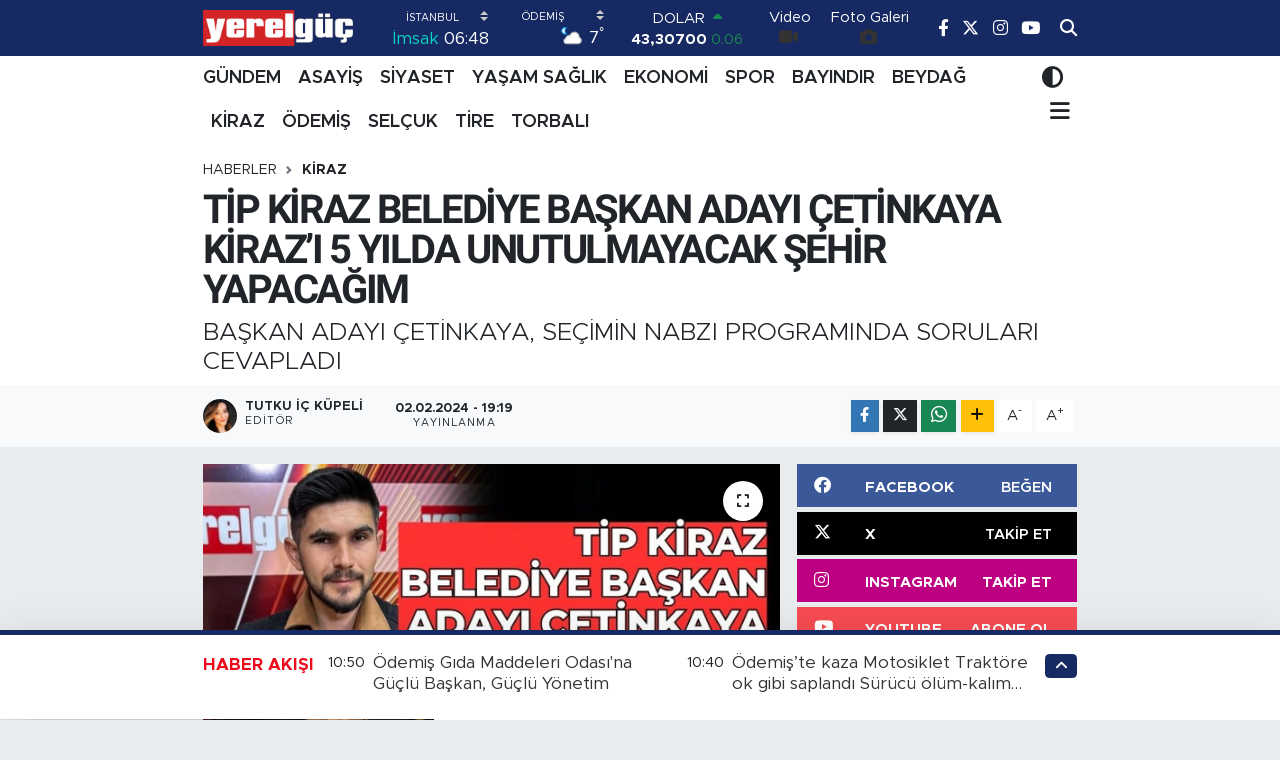

--- FILE ---
content_type: text/html; charset=UTF-8
request_url: https://www.yerelguc.com/tip-kiraz-belediye-baskan-adayi-cetinkaya-kirazi-5-yilda-unutulmayacak-sehir-yapacagim
body_size: 29305
content:
<!DOCTYPE html>
<html lang="tr" data-theme="flow">
<head>
<link rel="dns-prefetch" href="//www.yerelguc.com">
<link rel="dns-prefetch" href="//yerelguccom.teimg.com">
<link rel="dns-prefetch" href="//static.tebilisim.com">
<link rel="dns-prefetch" href="//www.googletagmanager.com">
<link rel="dns-prefetch" href="//pagead2.googlesyndication.com">
<link rel="dns-prefetch" href="//www.facebook.com">
<link rel="dns-prefetch" href="//www.twitter.com">
<link rel="dns-prefetch" href="//www.instagram.com">
<link rel="dns-prefetch" href="//www.youtube.com">
<link rel="dns-prefetch" href="//api.whatsapp.com">
<link rel="dns-prefetch" href="//www.w3.org">
<link rel="dns-prefetch" href="//x.com">
<link rel="dns-prefetch" href="//www.linkedin.com">
<link rel="dns-prefetch" href="//pinterest.com">
<link rel="dns-prefetch" href="//t.me">
<link rel="dns-prefetch" href="//facebook.com">
<link rel="dns-prefetch" href="//www.pinterest.com">
<link rel="dns-prefetch" href="//tebilisim.com">
<link rel="dns-prefetch" href="//twitter.com">

    <meta charset="utf-8">
<title>TİP KİRAZ BELEDİYE BAŞKAN ADAYI ÇETİNKAYA  KİRAZ’I 5 YILDA UNUTULMAYACAK ŞEHİR YAPACAĞIM - Yerelgüç Haber I İzmir Haber I Küçük Menderes Havza Haberleri I</title>
<meta name="description" content="BAŞKAN ADAYI ÇETİNKAYA, SEÇİMİN NABZI PROGRAMINDA SORULARI CEVAPLADI ">
<link rel="canonical" href="https://www.yerelguc.com/tip-kiraz-belediye-baskan-adayi-cetinkaya-kirazi-5-yilda-unutulmayacak-sehir-yapacagim">
<meta name="viewport" content="width=device-width,initial-scale=1">
<meta name="X-UA-Compatible" content="IE=edge">
<meta name="robots" content="max-image-preview:large">
<meta name="theme-color" content="#162963">
<meta name="title" content="TİP KİRAZ BELEDİYE BAŞKAN ADAYI ÇETİNKAYA  KİRAZ’I 5 YILDA UNUTULMAYACAK ŞEHİR YAPACAĞIM">
<meta name="articleSection" content="news">
<meta name="datePublished" content="2024-02-02T19:19:00+03:00">
<meta name="dateModified" content="2024-02-02T19:19:00+03:00">
<meta name="articleAuthor" content="Tutku İç Küpeli">
<meta name="author" content="Tutku İç Küpeli">
<link rel="amphtml" href="https://www.yerelguc.com/tip-kiraz-belediye-baskan-adayi-cetinkaya-kirazi-5-yilda-unutulmayacak-sehir-yapacagim/amp">
<meta property="og:site_name" content="Yerelgüç Haber I İzmir Haber I Küçük Menderes Havza Haberleri I">
<meta property="og:title" content="TİP KİRAZ BELEDİYE BAŞKAN ADAYI ÇETİNKAYA  KİRAZ’I 5 YILDA UNUTULMAYACAK ŞEHİR YAPACAĞIM">
<meta property="og:description" content="BAŞKAN ADAYI ÇETİNKAYA, SEÇİMİN NABZI PROGRAMINDA SORULARI CEVAPLADI ">
<meta property="og:url" content="https://www.yerelguc.com/tip-kiraz-belediye-baskan-adayi-cetinkaya-kirazi-5-yilda-unutulmayacak-sehir-yapacagim">
<meta property="og:image" content="https://yerelguccom.teimg.com/crop/1280x720/yerelguc-com/uploads/2024/02/tutku-haber-kapak-23-7.jpg">
<meta property="og:image:width" content="1280">
<meta property="og:image:height" content="720">
<meta property="og:image:alt" content="TİP KİRAZ BELEDİYE BAŞKAN ADAYI ÇETİNKAYA  KİRAZ’I 5 YILDA UNUTULMAYACAK ŞEHİR YAPACAĞIM">
<meta property="og:article:published_time" content="2024-02-02T19:19:00+03:00">
<meta property="og:article:modified_time" content="2024-02-02T19:19:00+03:00">
<meta property="og:type" content="article">
<meta name="twitter:card" content="summary_large_image">
<meta name="twitter:site" content="@yerelguc">
<meta name="twitter:title" content="TİP KİRAZ BELEDİYE BAŞKAN ADAYI ÇETİNKAYA  KİRAZ’I 5 YILDA UNUTULMAYACAK ŞEHİR YAPACAĞIM">
<meta name="twitter:description" content="BAŞKAN ADAYI ÇETİNKAYA, SEÇİMİN NABZI PROGRAMINDA SORULARI CEVAPLADI ">
<meta name="twitter:image" content="https://yerelguccom.teimg.com/crop/1280x720/yerelguc-com/uploads/2024/02/tutku-haber-kapak-23-7.jpg">
<meta name="twitter:url" content="https://www.yerelguc.com/tip-kiraz-belediye-baskan-adayi-cetinkaya-kirazi-5-yilda-unutulmayacak-sehir-yapacagim">
<link rel="manifest" href="https://www.yerelguc.com/manifest.json?v=6.6.4" />
<link rel="preload" href="https://static.tebilisim.com/flow/assets/css/font-awesome/fa-solid-900.woff2" as="font" type="font/woff2" crossorigin />
<link rel="preload" href="https://static.tebilisim.com/flow/assets/css/font-awesome/fa-brands-400.woff2" as="font" type="font/woff2" crossorigin />
<link rel="preload" href="https://static.tebilisim.com/flow/assets/css/weather-icons/font/weathericons-regular-webfont.woff2" as="font" type="font/woff2" crossorigin />
<link rel="preload" href="https://static.tebilisim.com/flow/vendor/te/fonts/metropolis/metropolis-bold.woff2" as="font" type="font/woff2" crossorigin />
<link rel="preload" href="https://static.tebilisim.com/flow/vendor/te/fonts/metropolis/metropolis-light.woff2" as="font" type="font/woff2" crossorigin />
<link rel="preload" href="https://static.tebilisim.com/flow/vendor/te/fonts/metropolis/metropolis-medium.woff2" as="font" type="font/woff2" crossorigin />
<link rel="preload" href="https://static.tebilisim.com/flow/vendor/te/fonts/metropolis/metropolis-regular.woff2" as="font" type="font/woff2" crossorigin />
<link rel="preload" href="https://static.tebilisim.com/flow/vendor/te/fonts/metropolis/metropolis-semibold.woff2" as="font" type="font/woff2" crossorigin />


<link rel="preload" as="style" href="https://static.tebilisim.com/flow/vendor/te/fonts/metropolis.css?v=6.6.4">
<link rel="stylesheet" href="https://static.tebilisim.com/flow/vendor/te/fonts/metropolis.css?v=6.6.4">
<link rel="preload" as="style" href="https://static.tebilisim.com/flow/vendor/te/fonts/roboto.css?v=6.6.4">
<link rel="stylesheet" href="https://static.tebilisim.com/flow/vendor/te/fonts/roboto.css?v=6.6.4">

<link rel="preload" as="image" href="https://yerelguccom.teimg.com/crop/1280x720/yerelguc-com/uploads/2024/02/tutku-haber-kapak-23-7.jpg">
<style>:root {
        --te-link-color: #333;
        --te-link-hover-color: #000;
        --te-font: "Metropolis";
        --te-secondary-font: "Roboto";
        --te-h1-font-size: 40px;
        --te-color: #162963;
        --te-hover-color: #ed0b1c;
        --mm-ocd-width: 85%!important; /*  Mobil Menü Genişliği */
        --swiper-theme-color: var(--te-color)!important;
        --header-13-color: #ffc107;
    }</style><link rel="preload" as="style" href="https://static.tebilisim.com/flow/assets/vendor/bootstrap/css/bootstrap.min.css?v=6.6.4">
<link rel="stylesheet" href="https://static.tebilisim.com/flow/assets/vendor/bootstrap/css/bootstrap.min.css?v=6.6.4">
<link rel="preload" as="style" href="https://static.tebilisim.com/flow/assets/css/app6.6.4.min.css">
<link rel="stylesheet" href="https://static.tebilisim.com/flow/assets/css/app6.6.4.min.css">



<script type="application/ld+json">{"@context":"https:\/\/schema.org","@type":"WebSite","url":"https:\/\/www.yerelguc.com","potentialAction":{"@type":"SearchAction","target":"https:\/\/www.yerelguc.com\/arama?q={query}","query-input":"required name=query"}}</script>

<script type="application/ld+json">{"@context":"https:\/\/schema.org","@type":"NewsMediaOrganization","url":"https:\/\/www.yerelguc.com","name":"Yerelg\u00fc\u00e7 Haber I \u0130zmir Haber I K\u00fc\u00e7\u00fck Menderes Havza Haberleri I","logo":"https:\/\/yerelguccom.teimg.com\/yerelguc-com\/uploads\/2023\/04\/yerelguc.png","sameAs":["https:\/\/www.facebook.com\/yerelguc","https:\/\/www.twitter.com\/yerelguc","https:\/\/www.youtube.com\/yerelguchaber","https:\/\/www.instagram.com\/yerelguchaber"]}</script>

<script type="application/ld+json">{"@context":"https:\/\/schema.org","@graph":[{"@type":"SiteNavigationElement","name":"Ana Sayfa","url":"https:\/\/www.yerelguc.com","@id":"https:\/\/www.yerelguc.com"},{"@type":"SiteNavigationElement","name":"S\u0130YASET","url":"https:\/\/www.yerelguc.com\/siyaset","@id":"https:\/\/www.yerelguc.com\/siyaset"},{"@type":"SiteNavigationElement","name":"YA\u015eAM SA\u011eLIK","url":"https:\/\/www.yerelguc.com\/yasam-saglik","@id":"https:\/\/www.yerelguc.com\/yasam-saglik"},{"@type":"SiteNavigationElement","name":"EKONOM\u0130","url":"https:\/\/www.yerelguc.com\/ekonomi","@id":"https:\/\/www.yerelguc.com\/ekonomi"},{"@type":"SiteNavigationElement","name":"SPOR","url":"https:\/\/www.yerelguc.com\/spor","@id":"https:\/\/www.yerelguc.com\/spor"},{"@type":"SiteNavigationElement","name":"K\u00dcLT\u00dcR SANAT","url":"https:\/\/www.yerelguc.com\/kultur-sanat","@id":"https:\/\/www.yerelguc.com\/kultur-sanat"},{"@type":"SiteNavigationElement","name":"G\u00dcNDEM","url":"https:\/\/www.yerelguc.com\/gundem","@id":"https:\/\/www.yerelguc.com\/gundem"},{"@type":"SiteNavigationElement","name":"E\u011e\u0130T\u0130M \/ TEKNOLOJ\u0130","url":"https:\/\/www.yerelguc.com\/egitim-teknoloji","@id":"https:\/\/www.yerelguc.com\/egitim-teknoloji"},{"@type":"SiteNavigationElement","name":"ASAY\u0130\u015e","url":"https:\/\/www.yerelguc.com\/asayis","@id":"https:\/\/www.yerelguc.com\/asayis"},{"@type":"SiteNavigationElement","name":"ETK\u0130NL\u0130K","url":"https:\/\/www.yerelguc.com\/etkinlik","@id":"https:\/\/www.yerelguc.com\/etkinlik"},{"@type":"SiteNavigationElement","name":"YEREL Y\u00d6NET\u0130MLER","url":"https:\/\/www.yerelguc.com\/yerel-yonetimler","@id":"https:\/\/www.yerelguc.com\/yerel-yonetimler"},{"@type":"SiteNavigationElement","name":"RESM\u0130 \u0130LANLAR","url":"https:\/\/www.yerelguc.com\/resmi-ilanlar","@id":"https:\/\/www.yerelguc.com\/resmi-ilanlar"},{"@type":"SiteNavigationElement","name":"BELED\u0130YE","url":"https:\/\/www.yerelguc.com\/belediye","@id":"https:\/\/www.yerelguc.com\/belediye"},{"@type":"SiteNavigationElement","name":"REKLAM","url":"https:\/\/www.yerelguc.com\/reklam","@id":"https:\/\/www.yerelguc.com\/reklam"},{"@type":"SiteNavigationElement","name":"\u00d6DEM\u0130\u015e","url":"https:\/\/www.yerelguc.com\/odemis","@id":"https:\/\/www.yerelguc.com\/odemis"},{"@type":"SiteNavigationElement","name":"T\u0130RE","url":"https:\/\/www.yerelguc.com\/tire","@id":"https:\/\/www.yerelguc.com\/tire"},{"@type":"SiteNavigationElement","name":"BEYDA\u011e","url":"https:\/\/www.yerelguc.com\/beydag-1","@id":"https:\/\/www.yerelguc.com\/beydag-1"},{"@type":"SiteNavigationElement","name":"K\u0130RAZ","url":"https:\/\/www.yerelguc.com\/kiraz","@id":"https:\/\/www.yerelguc.com\/kiraz"},{"@type":"SiteNavigationElement","name":"BAYINDIR","url":"https:\/\/www.yerelguc.com\/bayindir","@id":"https:\/\/www.yerelguc.com\/bayindir"},{"@type":"SiteNavigationElement","name":"SEL\u00c7UK","url":"https:\/\/www.yerelguc.com\/selcuk","@id":"https:\/\/www.yerelguc.com\/selcuk"},{"@type":"SiteNavigationElement","name":"TORBALI","url":"https:\/\/www.yerelguc.com\/torbali","@id":"https:\/\/www.yerelguc.com\/torbali"},{"@type":"SiteNavigationElement","name":"\u0130leti\u015fim","url":"https:\/\/www.yerelguc.com\/iletisim","@id":"https:\/\/www.yerelguc.com\/iletisim"},{"@type":"SiteNavigationElement","name":"Gizlilik S\u00f6zle\u015fmesi","url":"https:\/\/www.yerelguc.com\/gizlilik-sozlesmesi","@id":"https:\/\/www.yerelguc.com\/gizlilik-sozlesmesi"},{"@type":"SiteNavigationElement","name":"Yazarlar","url":"https:\/\/www.yerelguc.com\/yazarlar","@id":"https:\/\/www.yerelguc.com\/yazarlar"},{"@type":"SiteNavigationElement","name":"Foto Galeri","url":"https:\/\/www.yerelguc.com\/foto-galeri","@id":"https:\/\/www.yerelguc.com\/foto-galeri"},{"@type":"SiteNavigationElement","name":"Video Galeri","url":"https:\/\/www.yerelguc.com\/video","@id":"https:\/\/www.yerelguc.com\/video"},{"@type":"SiteNavigationElement","name":"Biyografiler","url":"https:\/\/www.yerelguc.com\/biyografi","@id":"https:\/\/www.yerelguc.com\/biyografi"},{"@type":"SiteNavigationElement","name":"Firma Rehberi","url":"https:\/\/www.yerelguc.com\/rehber","@id":"https:\/\/www.yerelguc.com\/rehber"},{"@type":"SiteNavigationElement","name":"Seri \u0130lanlar","url":"https:\/\/www.yerelguc.com\/ilan","@id":"https:\/\/www.yerelguc.com\/ilan"},{"@type":"SiteNavigationElement","name":"Vefatlar","url":"https:\/\/www.yerelguc.com\/vefat","@id":"https:\/\/www.yerelguc.com\/vefat"},{"@type":"SiteNavigationElement","name":"R\u00f6portajlar","url":"https:\/\/www.yerelguc.com\/roportaj","@id":"https:\/\/www.yerelguc.com\/roportaj"},{"@type":"SiteNavigationElement","name":"Anketler","url":"https:\/\/www.yerelguc.com\/anketler","@id":"https:\/\/www.yerelguc.com\/anketler"},{"@type":"SiteNavigationElement","name":"\u00d6demi\u015f Bug\u00fcn, Yar\u0131n ve 1 Haftal\u0131k Hava Durumu Tahmini","url":"https:\/\/www.yerelguc.com\/odemis-hava-durumu","@id":"https:\/\/www.yerelguc.com\/odemis-hava-durumu"},{"@type":"SiteNavigationElement","name":"\u00d6demi\u015f Namaz Vakitleri","url":"https:\/\/www.yerelguc.com\/odemis-namaz-vakitleri","@id":"https:\/\/www.yerelguc.com\/odemis-namaz-vakitleri"},{"@type":"SiteNavigationElement","name":"Puan Durumu ve Fikst\u00fcr","url":"https:\/\/www.yerelguc.com\/futbol\/st-super-lig-puan-durumu-ve-fikstur","@id":"https:\/\/www.yerelguc.com\/futbol\/st-super-lig-puan-durumu-ve-fikstur"}]}</script>

<script type="application/ld+json">{"@context":"https:\/\/schema.org","@type":"BreadcrumbList","itemListElement":[{"@type":"ListItem","position":1,"item":{"@type":"Thing","@id":"https:\/\/www.yerelguc.com","name":"Haberler"}},{"@type":"ListItem","position":2,"item":{"@type":"Thing","@id":"https:\/\/www.yerelguc.com\/kiraz","name":"K\u0130RAZ"}},{"@type":"ListItem","position":3,"item":{"@type":"Thing","@id":"https:\/\/www.yerelguc.com\/tip-kiraz-belediye-baskan-adayi-cetinkaya-kirazi-5-yilda-unutulmayacak-sehir-yapacagim","name":"T\u0130P K\u0130RAZ BELED\u0130YE BA\u015eKAN ADAYI \u00c7ET\u0130NKAYA\u00a0 K\u0130RAZ\u2019I 5 YILDA UNUTULMAYACAK \u015eEH\u0130R YAPACA\u011eIM"}}]}</script>
<script type="application/ld+json">{"@context":"https:\/\/schema.org","@type":"NewsArticle","headline":"T\u0130P K\u0130RAZ BELED\u0130YE BA\u015eKAN ADAYI \u00c7ET\u0130NKAYA\u00a0 K\u0130RAZ\u2019I 5 YILDA UNUTULMAYACAK \u015eEH\u0130R YAPACA\u011eIM","articleSection":"K\u0130RAZ","dateCreated":"2024-02-02T19:19:00+03:00","datePublished":"2024-02-02T19:19:00+03:00","dateModified":"2024-02-02T19:19:00+03:00","wordCount":956,"genre":"news","mainEntityOfPage":{"@type":"WebPage","@id":"https:\/\/www.yerelguc.com\/tip-kiraz-belediye-baskan-adayi-cetinkaya-kirazi-5-yilda-unutulmayacak-sehir-yapacagim"},"articleBody":"T\u00fcrkiye \u0130\u015f\u00e7i Partisi Kiraz belediye ba\u015fkan aday\u0131 Hasan \u00c7etinkaya Yerel G\u00fc\u00e7\u2019te yay\u0131nlanan Se\u00e7imin Nabz\u0131 program\u0131nda program m\u00fcd\u00fcr\u00fc Burcu Tun\u00e7\u2019un sorular\u0131n\u0131 yan\u0131tlad\u0131.\r\n\r\nT\u00dcRK\u0130YE \u0130\u015e\u00c7\u0130 PART\u0130S\u0130 TEMELDE \u00c7\u0130FT\u00c7\u0130N\u0130N, \u00dcRET\u0130C\u0130N\u0130N YANINDA OLAN TEK PART\u0130D\u0130R\r\n\r\n27 ya\u015f\u0131nday\u0131m ve Kirazl\u0131y\u0131m. \u00c7ift\u00e7i ve \u00fcreticiyim. S\u0131ras\u0131yla \u0130\u011fdeli ilk\u00f6\u011fretim okulu Ala\u015fehir Anadolu Lisesi ve Pamukkale \u00dcniversitesi matematik b\u00f6l\u00fcm\u00fcn\u00fc bitirdim. Pazarc\u0131l\u0131k ve \u00e7ift\u00e7ilik yap\u0131yorum. T\u00fcrkiye \u0130\u015f\u00e7i Partisi\u2019ni se\u00e7tim \u00e7\u00fcnk\u00fc T\u00fcrkiye \u0130\u015f\u00e7i Partisi \u00fcreticiye, emek\u00e7iye, i\u015f\u00e7iye her zaman de\u011fer veren bir parti. Temelde \u00e7ift\u00e7inin, \u00fcreticinin yan\u0131nda olan tek partidir diyebiliriz ki \u00e7ift\u00e7iler bu \u00fclkenin kalbidir. Bu nedenle sonuna kadar T\u00fcrkiye \u0130\u015f\u00e7i Partisi.\r\n\r\nBELED\u0130YE BA\u015eKANI \u015eAHSA H\u0130ZMET ETMEMEL\u0130 K\u0130 BU K\u0130RAZ BELED\u0130YES\u0130NDE VAR\r\n\r\nBelediye ba\u015fkan\u0131 olacak olan ki\u015finin samimi, adaletli ve liyakatl\u0131 olmas\u0131 gereklidir. Belediye ba\u015fkan\u0131 \u015fahsa hizmet etmemeli ki bu Kiraz belediyesinde var. Sizi halk oraya se\u00e7tiyse parti ve insan ayr\u0131m\u0131 yapmadan t\u00fcm halka hizmet etmeniz gerekmektedir.\r\n\r\nK\u0130RAZ\u2019I BE\u015e YIL \u0130\u00c7\u0130NDE UNUTULAN \u015eEH\u0130R OLMAKTAN \u00c7IKARIP UNUTULMAYACAK B\u0130R KONUMA GET\u0130RECE\u011e\u0130M\r\n\r\nKiraz\u2019\u0131 5 y\u0131l i\u00e7inde unutulan \u015fehir olmaktan \u00e7\u0131kar\u0131p unutulmayacak bir konuma getirece\u011fim. Gen\u00e7 ve dinamik bir aday\u0131m. Yol vs. gibi konular zaten belediyenin asli g\u00f6revidir. Kirazda kimin kap\u0131s\u0131n\u0131 \u00e7alsan\u0131z ya tar\u0131mla ya da hayvanc\u0131l\u0131kla u\u011fra\u015f\u0131yordur. Bu nedenle belediyenin kooperatif\u00e7ili\u011fi destekleyerek hayvanc\u0131l\u0131\u011f\u0131 ve \u00fcreticiyi kalk\u0131nd\u0131rmas\u0131 gerekir. Ayr\u0131ca sanayile\u015fme konusunda \u00e7al\u0131\u015fmalar yapmak \u015fart. Kirazda \u00f6zellikle tar\u0131m ve hayvanc\u0131l\u0131\u011fa dayal\u0131 sanayicili\u011fe &nbsp;yer verilmelidir. \u00dcretmeyen bir millet t\u00fckenir. Bu a\u00e7\u0131k ve nettir. \u00c7ift\u00e7i \u00fcretmezse t\u00fcm halk, t\u00fcm toplum etkilenir. Bunun tarihte \u00e7ok fazla \u00f6rne\u011fi vard\u0131r\r\n\r\n\r\nK\u0130RAZ BELED\u0130YES\u0130 ONUN BUNUN REFERANSI \u0130LE G\u00d6NDER\u0130LEN K\u0130\u015e\u0130LER \u0130LE Y\u00d6NET\u0130L\u0130YOR\r\nEkibimi benim gibi gen\u00e7 ve dinamik insanlardan olu\u015fturmak istiyorum. D\u00fcr\u00fcstl\u00fckte benim i\u00e7in \u00e7ok \u00f6nemli. Hi\u00e7bir \u015fekilde akraba taraftar\u0131 de\u011filim. Belediye akrabalarla, onun bunun referans\u0131 ile g\u00f6nderilen kimseyle y\u00f6netilecek bir yer de\u011fildir. Kiraz Belediyesinde bunun \u00f6rne\u011fi \u00e7ok. Benim \u00f6nceli\u011fim i\u015f\u00e7i al\u0131m\u0131 konusunda ihtiyac\u0131 olan ki\u015filere yer vermektir. Vas\u0131fs\u0131z i\u015f\u00e7iler pek \u00e7ok alanda de\u011ferlendirilebilir. Belediye \u00e7al\u0131\u015fanlar\u0131 onun bunun akrabas\u0131 olmak yerine i\u015finde profesyonel ve liyakatl\u0131 ki\u015filer olmal\u0131d\u0131r. Belediye ba\u015fkan\u0131 se\u00e7ilirsem parti g\u00f6zetmeksizin herkese e\u015fit ve adil davranaca\u011f\u0131m\u0131n s\u00f6z\u00fcn\u00fc buradan veriyorum. Benim yan\u0131mda hi\u00e7bir \u015fekilde cebini dolduran ki\u015filer bar\u0131namayacak\r\n\r\nK\u0130RAZ\u2019IN B\u0130R\u0130NC\u0130 SORUNU BANA G\u00d6RE \u015eAHSA H\u0130ZMETT\u0130R. 2.C\u0130 YOL SORUNLARI, 3. \u0130SE K\u0130RAZ\u2019IN S\u00dcREKL\u0130 GER\u0130 GER\u0130 G\u0130TMES\u0130D\u0130R\r\nKiraz\u2019\u0131n asl\u0131nda pek \u00e7ok sorunu var. Ancak \u00f6ncelikli olan birka\u00e7 tanesini saymak gerekirse Kiraz\u2019\u0131n birinci sorunu bana g\u00f6re \u015fahsa hizmettir. 2.ci yol sorunlar\u0131, 3. ise Kiraz\u2019\u0131n s\u00fcrekli geri geri gitmesidir. Kiraz \u00fcniversitesi olmas\u0131na ra\u011fmen sosyal hayat\u0131 neredeyse olmayan bir \u015fehir. Bu konuda da \u00e7al\u0131\u015fmalar yapaca\u011f\u0131m. 1 &nbsp;y\u0131l i\u00e7inde yol sorunu diye hi\u00e7bir \u015fekilde sorun kalmayacak. Solaklar ve \u0130\u011fdeli &nbsp;aras\u0131ndaki rampa \u00fczerinde bir t\u00fcnel yap\u0131lmas\u0131 gerekti\u011fini d\u00fc\u015f\u00fcn\u00fcyorum ki o b\u00f6lge s\u0131kl\u0131kla kaza olan bir b\u00f6lge. Bu nedenle oraya en k\u0131sa zamanda bir daha da edilmesi gereklidir. K\u00f6pr\u00fcn\u00fcn ba\u015f\u0131 ile Kiraz\u0131n \u00e7\u0131k\u0131\u015f\u0131 aras\u0131ndaki yolu sevgi yolu yapmak istiyorum. Oray\u0131 kapatarak hem esnaflara hem de vatanda\u015flara faydas\u0131 olsun istiyorum\r\n\r\n\u00d6ZELL\u0130KLE TARIM VE HAYVANCILIK \u00dcZER\u0130NE B\u0130R PROJEM VAR K\u0130 KEND\u0130 KEND\u0130NE B\u00dcY\u00dcYEN B\u0130R PROJE\r\n\r\n\u00d6zellikle tar\u0131m ve hayvanc\u0131l\u0131k \u00fczerine bir projem var ki kendi kendine b\u00fcy\u00fcyen bir proje. S\u00f6zle\u015fmeli tar\u0131m gibi d\u00fc\u015f\u00fcn\u00fcn. \u00c7ift\u00e7iye ana malzemeleri verip mazot deste\u011fini verip \u00e7ift\u00e7iden geri al\u0131p % 5 \u2018lik bir dilim ile kendine \u00e7ekip di\u011fer bir \u00e7ift\u00e7iye sunmak. Kendi kendine b\u00fcy\u00fcyen bir projedir. Ayr\u0131nt\u0131lar\u0131 \u015fu an anlatmayaca\u011f\u0131m. Ayr\u0131ca Kirazda yap\u0131lacak olan yurdun yerinin yanl\u0131\u015f oldu\u011funu da d\u00fc\u015f\u00fcn\u00fcyorum. Yurdun Koru Otel\u2019in oldu\u011fu b\u00f6lgeye yap\u0131lmas\u0131 bana g\u00f6re daha mant\u0131kl\u0131.Bir ba\u015fka b\u00fcy\u00fck hedefim &nbsp;hal komisyonu kurmak. \u0130l\u00e7emizde 13-14 mahallenin oldu\u011fu zirve diye bir nokta var. Oradaki herkes \u00fcreticidir. Bu noktada hal komisyonunu kurarak arac\u0131 olmadan \u00e7ift\u00e7inin mal\u0131n\u0131 ederine satabilmeyi hedefliyorum\r\n\r\n\u00c7ALI\u015eANLAR \u0130\u00c7\u0130N REFERANS \u0130STERKEN AHLAKLARI \u0130\u00c7\u0130N REFERANS \u0130STEYECE\u011e\u0130M\r\nTunceli belediyesini \u00e7ok be\u011feniyorum. Tunceli belediye ba\u015fkan\u0131 Fatih Mehmet Ma\u00e7o\u011flu benim favorimdir. Makam arac\u0131yla gezmez. Tak\u0131m elbise giymez ve insanlar\u0131n i\u00e7indedir. \u00c7ift\u00e7i ile birlikte \u00e7al\u0131\u015f\u0131r. Tekrar ediyorum benim yan\u0131mda cebimi dolduracak hi\u00e7 kimseye yer yok. \u015eeffaf ve hesap veren bir belediye ba\u015fkan\u0131 olaca\u011f\u0131mdan emin olabilirler. \u00c7al\u0131\u015fanlar i\u00e7in referans isterken ahlaklar\u0131 i\u00e7in referans isteyece\u011fim. Rakiplerime sesleniyorum. Projelerinizle konu\u015fun isminizle de\u011fil. Hatta hep birlikte programa da \u00e7\u0131kabiliriz.\r\n\r\nBELED\u0130YE BA\u015eKANI OLURSAM MAKAM ARACI KULLANMAYACA\u011eIM VE BELED\u0130YEN\u0130N KAPISINI S\u00d6KECE\u011e\u0130M\r\nKiraz halk\u0131na s\u00f6ylemek istedi\u011fim \u015fu; ben i\u00e7inizden biriyim. Benimle randevu alarak g\u00f6r\u00fc\u015fmek zorunda de\u011filsiniz. Belediye ba\u015fkan\u0131 olursam makam arac\u0131 kullanmayaca\u011f\u0131m ve belediyenin kap\u0131s\u0131n\u0131 s\u00f6kece\u011fim. \u00c7\u00fcnk\u00fc ben halk\u0131n s\u00f6zc\u00fcs\u00fcy\u00fcm. Halk varsa&nbsp;ben&nbsp;var\u0131m.\r\n&nbsp;","description":"BA\u015eKAN ADAYI \u00c7ET\u0130NKAYA, SE\u00c7\u0130M\u0130N NABZI PROGRAMINDA SORULARI CEVAPLADI\u00a0","inLanguage":"tr-TR","keywords":[],"image":{"@type":"ImageObject","url":"https:\/\/yerelguccom.teimg.com\/crop\/1280x720\/yerelguc-com\/uploads\/2024\/02\/tutku-haber-kapak-23-7.jpg","width":"1280","height":"720","caption":"T\u0130P K\u0130RAZ BELED\u0130YE BA\u015eKAN ADAYI \u00c7ET\u0130NKAYA\u00a0 K\u0130RAZ\u2019I 5 YILDA UNUTULMAYACAK \u015eEH\u0130R YAPACA\u011eIM"},"publishingPrinciples":"https:\/\/www.yerelguc.com\/gizlilik-sozlesmesi","isFamilyFriendly":"http:\/\/schema.org\/True","isAccessibleForFree":"http:\/\/schema.org\/True","publisher":{"@type":"Organization","name":"Yerelg\u00fc\u00e7 Haber I \u0130zmir Haber I K\u00fc\u00e7\u00fck Menderes Havza Haberleri I","image":"https:\/\/yerelguccom.teimg.com\/yerelguc-com\/uploads\/2023\/04\/yerelguc.png","logo":{"@type":"ImageObject","url":"https:\/\/yerelguccom.teimg.com\/yerelguc-com\/uploads\/2023\/04\/yerelguc.png","width":"640","height":"375"}},"author":{"@type":"Person","name":"Tutku \u0130\u00e7 K\u00fcpeli","honorificPrefix":"","jobTitle":"edit\u00f6r","url":null}}</script>
<script data-cfasync="false" src="https://static.tebilisim.com/flow/assets/js/dark-mode.js?v=6.6.4"></script>





<style>
.mega-menu {z-index: 9999 !important;}
@media screen and (min-width: 1620px) {
    .container {width: 1280px!important; max-width: 1280px!important;}
    #ad_36 {margin-right: 15px !important;}
    #ad_9 {margin-left: 15px !important;}
}

@media screen and (min-width: 1325px) and (max-width: 1620px) {
    .container {width: 1100px!important; max-width: 1100px!important;}
    #ad_36 {margin-right: 100px !important;}
    #ad_9 {margin-left: 100px !important;}
}
@media screen and (min-width: 1295px) and (max-width: 1325px) {
    .container {width: 990px!important; max-width: 990px!important;}
    #ad_36 {margin-right: 165px !important;}
    #ad_9 {margin-left: 165px !important;}
}
@media screen and (min-width: 1200px) and (max-width: 1295px) {
    .container {width: 900px!important; max-width: 900px!important;}
    #ad_36 {margin-right: 210px !important;}
    #ad_9 {margin-left: 210px !important;}

}
</style><script async src="https://www.googletagmanager.com/gtag/js?id=G-Z2YJHG8WBW" type="0face85c90130e00652d3a76-text/javascript"></script>
<script type="0face85c90130e00652d3a76-text/javascript">
  window.dataLayer = window.dataLayer || [];
  function gtag(){dataLayer.push(arguments);}
  gtag('js', new Date());

  gtag('config', 'G-Z2YJHG8WBW');
</script>
<script async src="https://pagead2.googlesyndication.com/pagead/js/adsbygoogle.js?client=ca-pub-8331358962086737" crossorigin="anonymous" type="0face85c90130e00652d3a76-text/javascript"></script>
     <script async src="https://pagead2.googlesyndication.com/pagead/js/adsbygoogle.js?client=ca-pub-8331358962086737" crossorigin="anonymous" type="0face85c90130e00652d3a76-text/javascript"></script>






</head>




<body class="d-flex flex-column min-vh-100">

    
    

    <header class="header-8">
    <nav class="top-header navbar navbar-expand-lg navbar-dark bg-te-color py-1">
        <div class="container">
                            <a class="navbar-brand me-0" href="/" title="Yerelgüç Haber I İzmir Haber I Küçük Menderes Havza Haberleri I">
                <img src="https://yerelguccom.teimg.com/yerelguc-com/uploads/2023/04/yerelguc.png" alt="Yerelgüç Haber I İzmir Haber I Küçük Menderes Havza Haberleri I" width="150" height="40" class="light-mode img-fluid flow-logo">
<img src="https://yerelguccom.teimg.com/yerelguc-com/uploads/2023/04/yerelguc.png" alt="Yerelgüç Haber I İzmir Haber I Küçük Menderes Havza Haberleri I" width="150" height="40" class="dark-mode img-fluid flow-logo d-none">

            </a>
            
            <div class="header-widgets d-lg-flex justify-content-end align-items-center d-none">

                                    <!-- HAVA DURUMU -->

<input type="hidden" name="widget_setting_weathercity" value="38.22780000,27.96955000" />

    
        
        <div class="prayer-top d-none d-lg-flex justify-content-between flex-column">
            <select class="form-select border-0 bg-transparent text-white" name="city" onchange="if (!window.__cfRLUnblockHandlers) return false; window.location.href=this.value" data-cf-modified-0face85c90130e00652d3a76-="">
            <option value="/adana-namaz-vakitleri" >Adana</option>
            <option value="/adiyaman-namaz-vakitleri" >Adıyaman</option>
            <option value="/afyonkarahisar-namaz-vakitleri" >Afyonkarahisar</option>
            <option value="/agri-namaz-vakitleri" >Ağrı</option>
            <option value="/aksaray-namaz-vakitleri" >Aksaray</option>
            <option value="/amasya-namaz-vakitleri" >Amasya</option>
            <option value="/ankara-namaz-vakitleri" >Ankara</option>
            <option value="/antalya-namaz-vakitleri" >Antalya</option>
            <option value="/ardahan-namaz-vakitleri" >Ardahan</option>
            <option value="/artvin-namaz-vakitleri" >Artvin</option>
            <option value="/aydin-namaz-vakitleri" >Aydın</option>
            <option value="/balikesir-namaz-vakitleri" >Balıkesir</option>
            <option value="/bartin-namaz-vakitleri" >Bartın</option>
            <option value="/batman-namaz-vakitleri" >Batman</option>
            <option value="/bayburt-namaz-vakitleri" >Bayburt</option>
            <option value="/bilecik-namaz-vakitleri" >Bilecik</option>
            <option value="/bingol-namaz-vakitleri" >Bingöl</option>
            <option value="/bitlis-namaz-vakitleri" >Bitlis</option>
            <option value="/bolu-namaz-vakitleri" >Bolu</option>
            <option value="/burdur-namaz-vakitleri" >Burdur</option>
            <option value="/bursa-namaz-vakitleri" >Bursa</option>
            <option value="/canakkale-namaz-vakitleri" >Çanakkale</option>
            <option value="/cankiri-namaz-vakitleri" >Çankırı</option>
            <option value="/corum-namaz-vakitleri" >Çorum</option>
            <option value="/denizli-namaz-vakitleri" >Denizli</option>
            <option value="/diyarbakir-namaz-vakitleri" >Diyarbakır</option>
            <option value="/duzce-namaz-vakitleri" >Düzce</option>
            <option value="/edirne-namaz-vakitleri" >Edirne</option>
            <option value="/elazig-namaz-vakitleri" >Elazığ</option>
            <option value="/erzincan-namaz-vakitleri" >Erzincan</option>
            <option value="/erzurum-namaz-vakitleri" >Erzurum</option>
            <option value="/eskisehir-namaz-vakitleri" >Eskişehir</option>
            <option value="/gaziantep-namaz-vakitleri" >Gaziantep</option>
            <option value="/giresun-namaz-vakitleri" >Giresun</option>
            <option value="/gumushane-namaz-vakitleri" >Gümüşhane</option>
            <option value="/hakkari-namaz-vakitleri" >Hakkâri</option>
            <option value="/hatay-namaz-vakitleri" >Hatay</option>
            <option value="/igdir-namaz-vakitleri" >Iğdır</option>
            <option value="/isparta-namaz-vakitleri" >Isparta</option>
            <option value="/istanbul-namaz-vakitleri"  selected >İstanbul</option>
            <option value="/izmir-namaz-vakitleri" >İzmir</option>
            <option value="/kahramanmaras-namaz-vakitleri" >Kahramanmaraş</option>
            <option value="/karabuk-namaz-vakitleri" >Karabük</option>
            <option value="/karaman-namaz-vakitleri" >Karaman</option>
            <option value="/kars-namaz-vakitleri" >Kars</option>
            <option value="/kastamonu-namaz-vakitleri" >Kastamonu</option>
            <option value="/kayseri-namaz-vakitleri" >Kayseri</option>
            <option value="/kilis-namaz-vakitleri" >Kilis</option>
            <option value="/kirikkale-namaz-vakitleri" >Kırıkkale</option>
            <option value="/kirklareli-namaz-vakitleri" >Kırklareli</option>
            <option value="/kirsehir-namaz-vakitleri" >Kırşehir</option>
            <option value="/kocaeli-namaz-vakitleri" >Kocaeli</option>
            <option value="/konya-namaz-vakitleri" >Konya</option>
            <option value="/kutahya-namaz-vakitleri" >Kütahya</option>
            <option value="/malatya-namaz-vakitleri" >Malatya</option>
            <option value="/manisa-namaz-vakitleri" >Manisa</option>
            <option value="/mardin-namaz-vakitleri" >Mardin</option>
            <option value="/mersin-namaz-vakitleri" >Mersin</option>
            <option value="/mugla-namaz-vakitleri" >Muğla</option>
            <option value="/mus-namaz-vakitleri" >Muş</option>
            <option value="/nevsehir-namaz-vakitleri" >Nevşehir</option>
            <option value="/nigde-namaz-vakitleri" >Niğde</option>
            <option value="/ordu-namaz-vakitleri" >Ordu</option>
            <option value="/osmaniye-namaz-vakitleri" >Osmaniye</option>
            <option value="/rize-namaz-vakitleri" >Rize</option>
            <option value="/sakarya-namaz-vakitleri" >Sakarya</option>
            <option value="/samsun-namaz-vakitleri" >Samsun</option>
            <option value="/sanliurfa-namaz-vakitleri" >Şanlıurfa</option>
            <option value="/siirt-namaz-vakitleri" >Siirt</option>
            <option value="/sinop-namaz-vakitleri" >Sinop</option>
            <option value="/sivas-namaz-vakitleri" >Sivas</option>
            <option value="/sirnak-namaz-vakitleri" >Şırnak</option>
            <option value="/tekirdag-namaz-vakitleri" >Tekirdağ</option>
            <option value="/tokat-namaz-vakitleri" >Tokat</option>
            <option value="/trabzon-namaz-vakitleri" >Trabzon</option>
            <option value="/tunceli-namaz-vakitleri" >Tunceli</option>
            <option value="/usak-namaz-vakitleri" >Uşak</option>
            <option value="/van-namaz-vakitleri" >Van</option>
            <option value="/yalova-namaz-vakitleri" >Yalova</option>
            <option value="/yozgat-namaz-vakitleri" >Yozgat</option>
            <option value="/zonguldak-namaz-vakitleri" >Zonguldak</option>
    </select>

                        <div class="text-white text-end"> <span class="text-cyan">İmsak</span> 06:48
            </div>
                    </div>
        <div class="weather-top weather-widget d-none d-lg-flex justify-content-between flex-column">
            <div class="weather">
                <select class="form-select border-0 bg-transparent text-white" name="city">
        <option value="38.80078000,27.04375000" >Aliağa</option>
        <option value="38.37302000,27.08714000" >Balçova</option>
        <option value="38.21741000,27.64744000" >Bayındır</option>
        <option value="38.46222000,27.16667000" >Bayraklı</option>
        <option value="39.17088000,27.18918000" >Bergama</option>
        <option value="38.08241000,28.21609000" >Beydağ</option>
        <option value="38.48492000,27.25235000" >Bornova</option>
        <option value="38.34813000,27.25053000" >Buca</option>
        <option value="38.32614000,26.30574000" >Çeşme</option>
        <option value="38.48802000,26.96596000" >Çiğli</option>
        <option value="39.07100000,26.89017000" >Dikili</option>
        <option value="38.67030000,26.75656000" >Foça</option>
        <option value="38.31098000,27.15178000" >Gaziemir</option>
        <option value="38.37046000,26.86930000" >Güzelbahçe</option>
        <option value="38.36912000,27.12696000" >Karabağlar</option>
        <option value="38.63640000,26.51094000" >Karaburun</option>
        <option value="38.46775000,27.11502000" >Karşıyaka</option>
        <option value="38.40883000,27.49100000" >Kemalpaşa</option>
        <option value="38.23056000,28.20444000" >Kiraz</option>
        <option value="39.08722000,27.38333000" >Kınık</option>
        <option value="38.41448000,27.14412000" >Konak</option>
        <option value="38.24963000,27.13429000" >Menderes</option>
        <option value="38.61608000,27.06315000" >Menemen</option>
        <option value="38.38957000,27.02431000" >Narlıdere</option>
        <option value="38.22780000,27.96955000"  selected >Ödemiş</option>
        <option value="38.18144000,26.88877000" >Seferihisar</option>
        <option value="37.95137000,27.36849000" >Selçuk</option>
        <option value="38.06582000,27.72730000" >Tire</option>
        <option value="38.17603000,27.37182000" >Torbalı</option>
        <option value="38.32292000,26.76403000" >Urla</option>
    </select>




            </div>
            <div class="weather-degree text-light text-end">
                <img src="//cdn.weatherapi.com/weather/64x64/night/116.png" class="condition" width="26" height="26" alt="7"/>
                <span class="degree text-white">7</span><sup>°</sup>
            </div>
        </div>

    
<div data-location='{"city":"TUXX0014"}' class="d-none"></div>


                    <!-- PİYASALAR -->
        <div class="parite-top position-relative overflow-hidden" style="height: 40px;">
        <div class="newsticker">
            <ul class="newsticker__h4 list-unstyled text-white small" data-header="8">
                <li class="newsticker__item dollar">
                    <div>DOLAR <i class="fa fa-caret-up text-success ms-1"></i> </div>
                    <div class="fw-bold d-inline-block">43,30700</div><span
                        class="text-success d-inline-block ms-1">0.06</span>
                </li>
                <li class="newsticker__item euro">
                    <div>EURO <i class="fa fa-caret-up text-success ms-1"></i> </div>
                    <div class="fw-bold d-inline-block">50,83760</div><span
                        class="text-success d-inline-block ms-1">0.11</span>
                </li>
                <li class="newsticker__item sterlin">
                    <div>STERLİN <i class="fa fa-caret-up text-success ms-1"></i> </div>
                    <div class="fw-bold d-inline-block">58,29290</div><span
                        class="text-success d-inline-block ms-1">0.13</span>
                </li>
                <li class="newsticker__item altin">
                    <div>G.ALTIN <i class="fa fa-caret-up text-success ms-1"></i> </div>
                    <div class="fw-bold d-inline-block">6725,56000</div><span
                        class="text-success d-inline-block ms-1">1.78</span>
                </li>
                <li class="newsticker__item bist">
                    <div>BİST100 <i class="fa fa-caret-minus text-success ms-1"></i></div>
                    <div class="fw-bold d-inline-block">12.806,00</div><span class="text-success d-inline-block ms-1">0</span>
                </li>
                <li class="newsticker__item btc">
                    <div>BITCOIN <i class="fa fa-caret-down text-danger ms-1"></i> </div>
                    <div class="fw-bold d-inline-block">88.974,09</div><span class="text-danger d-inline-block ms-1">-3.81</span>
                </li>
            </ul>
        </div>
    </div>
    

                                <div class="1">
    <a href="/video" class="text-center d-block mt-1 " target="_self" title="Video">
        <div class="small text-white lh-1">Video</div>
        <i class="fa fa-video me-1"></i>    </a>
</div>
<div class="0">
    <a href="/foto-galeri" class="text-center d-block mt-1 " target="_self" title="Foto Galeri">
        <div class="small text-white lh-1">Foto Galeri</div>
        <i class="fa fa-camera me-1"></i>    </a>
</div>


                <div class="top-social-media">
                                        <a href="https://www.facebook.com/yerelguc" class="ms-2" target="_blank" rel="nofollow noreferrer noopener"><i class="fab fa-facebook-f text-white"></i></a>
                                                            <a href="https://www.twitter.com/yerelguc" class="ms-2" target="_blank" rel="nofollow noreferrer noopener"><i class="fab fa-x-twitter text-white"></i></a>
                                                            <a href="https://www.instagram.com/yerelguchaber" class="ms-2" target="_blank" rel="nofollow noreferrer noopener"><i class="fab fa-instagram text-white"></i></a>
                                                                                <a href="https://www.youtube.com/yerelguchaber" class="ms-2" target="_blank" rel="nofollow noreferrer noopener"><i class="fab fa-youtube text-white"></i></a>
                                                        </div>
                <div class="search-top">
                    <a href="/arama" class="d-block" title="Ara">
                        <i class="fa fa-search text-white"></i>
                    </a>
                </div>
            </div>
            <ul class="nav d-lg-none px-2">
                <li class="nav-item dropdown ">
    <a href="#" class="me-2 text-white " data-bs-toggle="dropdown" data-bs-display="static">
        <i class="fas fa-adjust fa-lg theme-icon-active"></i>
    </a>
    <ul class="dropdown-menu min-w-auto dropdown-menu-end shadow-none border-0 rounded-0">
        <li>
            <button type="button" class="dropdown-item d-flex align-items-center active" data-bs-theme-value="light">
                <i class="fa fa-sun me-1 mode-switch"></i>
                Açık
            </button>
        </li>
        <li>
            <button type="button" class="dropdown-item d-flex align-items-center" data-bs-theme-value="dark">
                <i class="fa fa-moon me-1 mode-switch"></i>
                Koyu
            </button>
        </li>
        <li>
            <button type="button" class="dropdown-item d-flex align-items-center" data-bs-theme-value="auto">
                <i class="fas fa-adjust me-1 mode-switch"></i>
                Sistem
            </button>
        </li>
    </ul>
</li>

                <li class="nav-item"><a href="/arama" class="me-2 text-white" title="Ara"><i class="fa fa-search fa-lg"></i></a></li>
                <li class="nav-item"><a href="#menu" title="Ana Menü" class="text-white"><i class="fa fa-bars fa-lg"></i></a></li>
            </ul>
        </div>
    </nav>
    <div class="main-menu navbar navbar-expand-lg d-none d-lg-block bg-white">
        <div class="container">
            <ul  class="nav fw-semibold">
        <li class="nav-item   ">
        <a href="/gundem" class="nav-link text-dark" target="_self" title="GÜNDEM">GÜNDEM</a>
        
    </li>
        <li class="nav-item   ">
        <a href="/asayis" class="nav-link text-dark" target="_self" title="ASAYİŞ">ASAYİŞ</a>
        
    </li>
        <li class="nav-item   ">
        <a href="/siyaset" class="nav-link text-dark" target="_self" title="SİYASET">SİYASET</a>
        
    </li>
        <li class="nav-item   ">
        <a href="/yasam-saglik" class="nav-link text-dark" target="_self" title="YAŞAM SAĞLIK">YAŞAM SAĞLIK</a>
        
    </li>
        <li class="nav-item   ">
        <a href="/ekonomi" class="nav-link text-dark" target="_self" title="EKONOMİ">EKONOMİ</a>
        
    </li>
        <li class="nav-item   ">
        <a href="/spor" class="nav-link text-dark" target="_self" title="SPOR">SPOR</a>
        
    </li>
        <li class="nav-item   ">
        <a href="/bayindir" class="nav-link text-dark" target="_self" title="BAYINDIR">BAYINDIR</a>
        
    </li>
        <li class="nav-item   ">
        <a href="/beydag-1" class="nav-link text-dark" target="_self" title="BEYDAĞ">BEYDAĞ</a>
        
    </li>
        <li class="nav-item   ">
        <a href="/kiraz" class="nav-link text-dark" target="_self" title="KİRAZ">KİRAZ</a>
        
    </li>
        <li class="nav-item   ">
        <a href="/odemis" class="nav-link text-dark" target="_self" title="ÖDEMİŞ">ÖDEMİŞ</a>
        
    </li>
        <li class="nav-item   ">
        <a href="/selcuk" class="nav-link text-dark" target="_self" title="SELÇUK">SELÇUK</a>
        
    </li>
        <li class="nav-item   ">
        <a href="/tire" class="nav-link text-dark" target="_self" title="TİRE">TİRE</a>
        
    </li>
        <li class="nav-item   ">
        <a href="/torbali" class="nav-link text-dark" target="_self" title="TORBALI">TORBALI</a>
        
    </li>
    </ul>

            <ul class="navigation-menu nav d-flex align-items-center">
                <li class="nav-item dropdown d-none d-lg-block">
    <a href="#" class="text-dark " data-bs-toggle="dropdown" data-bs-display="static">
        <i class="fas fa-adjust fa-lg theme-icon-active"></i>
    </a>
    <ul class="dropdown-menu min-w-auto dropdown-menu-end shadow-none border-0 rounded-0">
        <li>
            <button type="button" class="dropdown-item d-flex align-items-center active" data-bs-theme-value="light">
                <i class="fa fa-sun me-1 mode-switch"></i>
                Açık
            </button>
        </li>
        <li>
            <button type="button" class="dropdown-item d-flex align-items-center" data-bs-theme-value="dark">
                <i class="fa fa-moon me-1 mode-switch"></i>
                Koyu
            </button>
        </li>
        <li>
            <button type="button" class="dropdown-item d-flex align-items-center" data-bs-theme-value="auto">
                <i class="fas fa-adjust me-1 mode-switch"></i>
                Sistem
            </button>
        </li>
    </ul>
</li>

                <li class="nav-item dropdown position-static">
                    <a class="nav-link pe-0 text-dark" data-bs-toggle="dropdown" href="#" aria-haspopup="true"
                        aria-expanded="false" title="Ana Menü">
                        <i class="fa fa-bars fa-lg"></i>
                    </a>
                    <div class="mega-menu dropdown-menu dropdown-menu-end text-capitalize shadow-lg border-0 rounded-0">

    <div class="row g-3 small p-3">

                <div class="col">
            <div class="extra-sections bg-light p-3 border">
                <a href="https://www.yerelguc.com/istanbul-nobetci-eczaneler" title="İstanbul Nöbetçi Eczaneler" class="d-block border-bottom pb-2 mb-2" target="_self"><i class="fa-solid fa-capsules me-2"></i>İstanbul Nöbetçi Eczaneler</a>
<a href="https://www.yerelguc.com/istanbul-hava-durumu" title="İstanbul Hava Durumu" class="d-block border-bottom pb-2 mb-2" target="_self"><i class="fa-solid fa-cloud-sun me-2"></i>İstanbul Hava Durumu</a>
<a href="https://www.yerelguc.com/istanbul-namaz-vakitleri" title="İstanbul Namaz Vakitleri" class="d-block border-bottom pb-2 mb-2" target="_self"><i class="fa-solid fa-mosque me-2"></i>İstanbul Namaz Vakitleri</a>
<a href="https://www.yerelguc.com/istanbul-trafik-durumu" title="İstanbul Trafik Yoğunluk Haritası" class="d-block border-bottom pb-2 mb-2" target="_self"><i class="fa-solid fa-car me-2"></i>İstanbul Trafik Yoğunluk Haritası</a>
<a href="https://www.yerelguc.com/futbol/super-lig-puan-durumu-ve-fikstur" title="Süper Lig Puan Durumu ve Fikstür" class="d-block border-bottom pb-2 mb-2" target="_self"><i class="fa-solid fa-chart-bar me-2"></i>Süper Lig Puan Durumu ve Fikstür</a>
<a href="https://www.yerelguc.com/tum-mansetler" title="Tüm Manşetler" class="d-block border-bottom pb-2 mb-2" target="_self"><i class="fa-solid fa-newspaper me-2"></i>Tüm Manşetler</a>
<a href="https://www.yerelguc.com/sondakika-haberleri" title="Son Dakika Haberleri" class="d-block border-bottom pb-2 mb-2" target="_self"><i class="fa-solid fa-bell me-2"></i>Son Dakika Haberleri</a>

            </div>
        </div>
        
        <div class="col">
        <a href="/gundem" class="d-block border-bottom  pb-2 mb-2" target="_self" title="GÜNDEM">GÜNDEM</a>
        </div>
<div class="col">
        <a href="/spor" class="d-block border-bottom  pb-2 mb-2" target="_self" title="SPOR">SPOR</a>
            <a href="/kultur-sanat" class="d-block border-bottom  pb-2 mb-2" target="_self" title="KÜLTÜR SANAT">KÜLTÜR SANAT</a>
        </div>


    </div>

    <div class="p-3 bg-light">
                <a class="me-3"
            href="https://www.facebook.com/yerelguc" target="_blank" rel="nofollow noreferrer noopener"><i class="fab fa-facebook me-2 text-navy"></i> Facebook</a>
                        <a class="me-3"
            href="https://www.twitter.com/yerelguc" target="_blank" rel="nofollow noreferrer noopener"><i class="fab fa-x-twitter "></i> Twitter</a>
                        <a class="me-3"
            href="https://www.instagram.com/yerelguchaber" target="_blank" rel="nofollow noreferrer noopener"><i class="fab fa-instagram me-2 text-magenta"></i> Instagram</a>
                                <a class="me-3"
            href="https://www.youtube.com/yerelguchaber" target="_blank" rel="nofollow noreferrer noopener"><i class="fab fa-youtube me-2 text-danger"></i> Youtube</a>
                                                <a class="" href="https://api.whatsapp.com/send?phone=05534270532" title="Whatsapp" rel="nofollow noreferrer noopener"><i
            class="fab fa-whatsapp me-2 text-navy"></i> WhatsApp İhbar Hattı</a>    </div>

    <div class="mega-menu-footer p-2 bg-te-color">
        <a class="dropdown-item text-white" href="/kunye" title="Künye"><i class="fa fa-id-card me-2"></i> Künye</a>
        <a class="dropdown-item text-white" href="/iletisim" title="İletişim"><i class="fa fa-envelope me-2"></i> İletişim</a>
        <a class="dropdown-item text-white" href="/rss-baglantilari" title="RSS Bağlantıları"><i class="fa fa-rss me-2"></i> RSS Bağlantıları</a>
        <a class="dropdown-item text-white" href="/member/login" title="Üyelik Girişi"><i class="fa fa-user me-2"></i> Üyelik Girişi</a>
    </div>


</div>

                </li>
            </ul>
        </div>
    </div>
    <ul  class="mobile-categories d-lg-none list-inline bg-white">
        <li class="list-inline-item">
        <a href="/gundem" class="text-dark" target="_self" title="GÜNDEM">
                GÜNDEM
        </a>
    </li>
        <li class="list-inline-item">
        <a href="/asayis" class="text-dark" target="_self" title="ASAYİŞ">
                ASAYİŞ
        </a>
    </li>
        <li class="list-inline-item">
        <a href="/siyaset" class="text-dark" target="_self" title="SİYASET">
                SİYASET
        </a>
    </li>
        <li class="list-inline-item">
        <a href="/yasam-saglik" class="text-dark" target="_self" title="YAŞAM SAĞLIK">
                YAŞAM SAĞLIK
        </a>
    </li>
        <li class="list-inline-item">
        <a href="/ekonomi" class="text-dark" target="_self" title="EKONOMİ">
                EKONOMİ
        </a>
    </li>
        <li class="list-inline-item">
        <a href="/spor" class="text-dark" target="_self" title="SPOR">
                SPOR
        </a>
    </li>
        <li class="list-inline-item">
        <a href="/bayindir" class="text-dark" target="_self" title="BAYINDIR">
                BAYINDIR
        </a>
    </li>
        <li class="list-inline-item">
        <a href="/beydag-1" class="text-dark" target="_self" title="BEYDAĞ">
                BEYDAĞ
        </a>
    </li>
        <li class="list-inline-item">
        <a href="/kiraz" class="text-dark" target="_self" title="KİRAZ">
                KİRAZ
        </a>
    </li>
        <li class="list-inline-item">
        <a href="/odemis" class="text-dark" target="_self" title="ÖDEMİŞ">
                ÖDEMİŞ
        </a>
    </li>
        <li class="list-inline-item">
        <a href="/selcuk" class="text-dark" target="_self" title="SELÇUK">
                SELÇUK
        </a>
    </li>
        <li class="list-inline-item">
        <a href="/tire" class="text-dark" target="_self" title="TİRE">
                TİRE
        </a>
    </li>
        <li class="list-inline-item">
        <a href="/torbali" class="text-dark" target="_self" title="TORBALI">
                TORBALI
        </a>
    </li>
    </ul>

</header>






<main class="single overflow-hidden" style="min-height: 300px">

            
    
    <div class="infinite" data-show-advert="1">

    

    <div class="infinite-item d-block" data-id="34428" data-category-id="344" data-reference="TE\Blog\Models\Post" data-json-url="/service/json/featured-infinite.json">

        

        <div class="post-header pt-3 bg-white">

    <div class="container">

        
        <nav class="meta-category d-flex justify-content-lg-start" style="--bs-breadcrumb-divider: url(&#34;data:image/svg+xml,%3Csvg xmlns='http://www.w3.org/2000/svg' width='8' height='8'%3E%3Cpath d='M2.5 0L1 1.5 3.5 4 1 6.5 2.5 8l4-4-4-4z' fill='%236c757d'/%3E%3C/svg%3E&#34;);" aria-label="breadcrumb">
        <ol class="breadcrumb mb-0">
            <li class="breadcrumb-item"><a href="https://www.yerelguc.com" class="breadcrumb_link" target="_self">Haberler</a></li>
            <li class="breadcrumb-item active fw-bold" aria-current="page"><a href="/kiraz" target="_self" class="breadcrumb_link text-dark" title="KİRAZ">KİRAZ</a></li>
        </ol>
</nav>

        <h1 class="h2 fw-bold text-lg-start headline my-2" itemprop="headline">TİP KİRAZ BELEDİYE BAŞKAN ADAYI ÇETİNKAYA  KİRAZ’I 5 YILDA UNUTULMAYACAK ŞEHİR YAPACAĞIM</h1>
        
        <h2 class="lead text-lg-start text-dark my-2 description" itemprop="description">BAŞKAN ADAYI ÇETİNKAYA, SEÇİMİN NABZI PROGRAMINDA SORULARI CEVAPLADI </h2>
        
        <div class="news-tags">
    </div>

    </div>

    <div class="bg-light py-1">
        <div class="container d-flex justify-content-between align-items-center">

            <div class="meta-author">
            <a href="/muhabir/152/tutku-ic-kupeli" class="d-flex" title="Tutku İç Küpeli" target="_self">
            <img class="me-2 rounded-circle" width="34" height="34" src="https://yerelguccom.teimg.com/yerelguc-com/uploads/2024/09/users/tutku-1.jpg"
                loading="lazy" alt="Tutku İç Küpeli">
            <div class="me-3 flex-column align-items-center justify-content-center">
                <div class="fw-bold text-dark">Tutku İç Küpeli</div>
                <div class="info text-dark">editör</div>
            </div>
        </a>
    
    <div class="box">
    <time class="fw-bold">02.02.2024 - 19:19</time>
    <span class="info">Yayınlanma</span>
</div>

    
    
    

</div>


            <div class="share-area justify-content-end align-items-center d-none d-lg-flex">

    <div class="mobile-share-button-container mb-2 d-block d-md-none">
    <button class="btn btn-primary btn-sm rounded-0 shadow-sm w-100" onclick="if (!window.__cfRLUnblockHandlers) return false; handleMobileShare(event, 'TİP KİRAZ BELEDİYE BAŞKAN ADAYI ÇETİNKAYA  KİRAZ’I 5 YILDA UNUTULMAYACAK ŞEHİR YAPACAĞIM', 'https://www.yerelguc.com/tip-kiraz-belediye-baskan-adayi-cetinkaya-kirazi-5-yilda-unutulmayacak-sehir-yapacagim')" title="Paylaş" data-cf-modified-0face85c90130e00652d3a76-="">
        <i class="fas fa-share-alt me-2"></i>Paylaş
    </button>
</div>

<div class="social-buttons-new d-none d-md-flex justify-content-between">
    <a href="https://www.facebook.com/sharer/sharer.php?u=https%3A%2F%2Fwww.yerelguc.com%2Ftip-kiraz-belediye-baskan-adayi-cetinkaya-kirazi-5-yilda-unutulmayacak-sehir-yapacagim" onclick="if (!window.__cfRLUnblockHandlers) return false; initiateDesktopShare(event, 'facebook')" class="btn btn-primary btn-sm rounded-0 shadow-sm me-1" title="Facebook'ta Paylaş" data-platform="facebook" data-share-url="https://www.yerelguc.com/tip-kiraz-belediye-baskan-adayi-cetinkaya-kirazi-5-yilda-unutulmayacak-sehir-yapacagim" data-share-title="TİP KİRAZ BELEDİYE BAŞKAN ADAYI ÇETİNKAYA  KİRAZ’I 5 YILDA UNUTULMAYACAK ŞEHİR YAPACAĞIM" rel="noreferrer nofollow noopener external" data-cf-modified-0face85c90130e00652d3a76-="">
        <i class="fab fa-facebook-f"></i>
    </a>

    <a href="https://x.com/intent/tweet?url=https%3A%2F%2Fwww.yerelguc.com%2Ftip-kiraz-belediye-baskan-adayi-cetinkaya-kirazi-5-yilda-unutulmayacak-sehir-yapacagim&text=T%C4%B0P+K%C4%B0RAZ+BELED%C4%B0YE+BA%C5%9EKAN+ADAYI+%C3%87ET%C4%B0NKAYA%C2%A0+K%C4%B0RAZ%E2%80%99I+5+YILDA+UNUTULMAYACAK+%C5%9EEH%C4%B0R+YAPACA%C4%9EIM" onclick="if (!window.__cfRLUnblockHandlers) return false; initiateDesktopShare(event, 'twitter')" class="btn btn-dark btn-sm rounded-0 shadow-sm me-1" title="X'de Paylaş" data-platform="twitter" data-share-url="https://www.yerelguc.com/tip-kiraz-belediye-baskan-adayi-cetinkaya-kirazi-5-yilda-unutulmayacak-sehir-yapacagim" data-share-title="TİP KİRAZ BELEDİYE BAŞKAN ADAYI ÇETİNKAYA  KİRAZ’I 5 YILDA UNUTULMAYACAK ŞEHİR YAPACAĞIM" rel="noreferrer nofollow noopener external" data-cf-modified-0face85c90130e00652d3a76-="">
        <i class="fab fa-x-twitter text-white"></i>
    </a>

    <a href="https://api.whatsapp.com/send?text=T%C4%B0P+K%C4%B0RAZ+BELED%C4%B0YE+BA%C5%9EKAN+ADAYI+%C3%87ET%C4%B0NKAYA%C2%A0+K%C4%B0RAZ%E2%80%99I+5+YILDA+UNUTULMAYACAK+%C5%9EEH%C4%B0R+YAPACA%C4%9EIM+-+https%3A%2F%2Fwww.yerelguc.com%2Ftip-kiraz-belediye-baskan-adayi-cetinkaya-kirazi-5-yilda-unutulmayacak-sehir-yapacagim" onclick="if (!window.__cfRLUnblockHandlers) return false; initiateDesktopShare(event, 'whatsapp')" class="btn btn-success btn-sm rounded-0 btn-whatsapp shadow-sm me-1" title="Whatsapp'ta Paylaş" data-platform="whatsapp" data-share-url="https://www.yerelguc.com/tip-kiraz-belediye-baskan-adayi-cetinkaya-kirazi-5-yilda-unutulmayacak-sehir-yapacagim" data-share-title="TİP KİRAZ BELEDİYE BAŞKAN ADAYI ÇETİNKAYA  KİRAZ’I 5 YILDA UNUTULMAYACAK ŞEHİR YAPACAĞIM" rel="noreferrer nofollow noopener external" data-cf-modified-0face85c90130e00652d3a76-="">
        <i class="fab fa-whatsapp fa-lg"></i>
    </a>

    <div class="dropdown">
        <button class="dropdownButton btn btn-sm rounded-0 btn-warning border-none shadow-sm me-1" type="button" data-bs-toggle="dropdown" name="socialDropdownButton" title="Daha Fazla">
            <i id="icon" class="fa fa-plus"></i>
        </button>

        <ul class="dropdown-menu dropdown-menu-end border-0 rounded-1 shadow">
            <li>
                <a href="https://www.linkedin.com/sharing/share-offsite/?url=https%3A%2F%2Fwww.yerelguc.com%2Ftip-kiraz-belediye-baskan-adayi-cetinkaya-kirazi-5-yilda-unutulmayacak-sehir-yapacagim" class="dropdown-item" onclick="if (!window.__cfRLUnblockHandlers) return false; initiateDesktopShare(event, 'linkedin')" data-platform="linkedin" data-share-url="https://www.yerelguc.com/tip-kiraz-belediye-baskan-adayi-cetinkaya-kirazi-5-yilda-unutulmayacak-sehir-yapacagim" data-share-title="TİP KİRAZ BELEDİYE BAŞKAN ADAYI ÇETİNKAYA  KİRAZ’I 5 YILDA UNUTULMAYACAK ŞEHİR YAPACAĞIM" rel="noreferrer nofollow noopener external" title="Linkedin" data-cf-modified-0face85c90130e00652d3a76-="">
                    <i class="fab fa-linkedin text-primary me-2"></i>Linkedin
                </a>
            </li>
            <li>
                <a href="https://pinterest.com/pin/create/button/?url=https%3A%2F%2Fwww.yerelguc.com%2Ftip-kiraz-belediye-baskan-adayi-cetinkaya-kirazi-5-yilda-unutulmayacak-sehir-yapacagim&description=T%C4%B0P+K%C4%B0RAZ+BELED%C4%B0YE+BA%C5%9EKAN+ADAYI+%C3%87ET%C4%B0NKAYA%C2%A0+K%C4%B0RAZ%E2%80%99I+5+YILDA+UNUTULMAYACAK+%C5%9EEH%C4%B0R+YAPACA%C4%9EIM&media=" class="dropdown-item" onclick="if (!window.__cfRLUnblockHandlers) return false; initiateDesktopShare(event, 'pinterest')" data-platform="pinterest" data-share-url="https://www.yerelguc.com/tip-kiraz-belediye-baskan-adayi-cetinkaya-kirazi-5-yilda-unutulmayacak-sehir-yapacagim" data-share-title="TİP KİRAZ BELEDİYE BAŞKAN ADAYI ÇETİNKAYA  KİRAZ’I 5 YILDA UNUTULMAYACAK ŞEHİR YAPACAĞIM" rel="noreferrer nofollow noopener external" title="Pinterest" data-cf-modified-0face85c90130e00652d3a76-="">
                    <i class="fab fa-pinterest text-danger me-2"></i>Pinterest
                </a>
            </li>
            <li>
                <a href="https://t.me/share/url?url=https%3A%2F%2Fwww.yerelguc.com%2Ftip-kiraz-belediye-baskan-adayi-cetinkaya-kirazi-5-yilda-unutulmayacak-sehir-yapacagim&text=T%C4%B0P+K%C4%B0RAZ+BELED%C4%B0YE+BA%C5%9EKAN+ADAYI+%C3%87ET%C4%B0NKAYA%C2%A0+K%C4%B0RAZ%E2%80%99I+5+YILDA+UNUTULMAYACAK+%C5%9EEH%C4%B0R+YAPACA%C4%9EIM" class="dropdown-item" onclick="if (!window.__cfRLUnblockHandlers) return false; initiateDesktopShare(event, 'telegram')" data-platform="telegram" data-share-url="https://www.yerelguc.com/tip-kiraz-belediye-baskan-adayi-cetinkaya-kirazi-5-yilda-unutulmayacak-sehir-yapacagim" data-share-title="TİP KİRAZ BELEDİYE BAŞKAN ADAYI ÇETİNKAYA  KİRAZ’I 5 YILDA UNUTULMAYACAK ŞEHİR YAPACAĞIM" rel="noreferrer nofollow noopener external" title="Telegram" data-cf-modified-0face85c90130e00652d3a76-="">
                    <i class="fab fa-telegram-plane text-primary me-2"></i>Telegram
                </a>
            </li>
            <li class="border-0">
                <a class="dropdown-item" href="javascript:void(0)" onclick="if (!window.__cfRLUnblockHandlers) return false; printContent(event)" title="Yazdır" data-cf-modified-0face85c90130e00652d3a76-="">
                    <i class="fas fa-print text-dark me-2"></i>
                    Yazdır
                </a>
            </li>
            <li class="border-0">
                <a class="dropdown-item" href="javascript:void(0)" onclick="if (!window.__cfRLUnblockHandlers) return false; copyURL(event, 'https://www.yerelguc.com/tip-kiraz-belediye-baskan-adayi-cetinkaya-kirazi-5-yilda-unutulmayacak-sehir-yapacagim')" rel="noreferrer nofollow noopener external" title="Bağlantıyı Kopyala" data-cf-modified-0face85c90130e00652d3a76-="">
                    <i class="fas fa-link text-dark me-2"></i>
                    Kopyala
                </a>
            </li>
        </ul>
    </div>
</div>

<script type="0face85c90130e00652d3a76-text/javascript">
    var shareableModelId = 34428;
    var shareableModelClass = 'TE\\Blog\\Models\\Post';

    function shareCount(id, model, platform, url) {
        fetch("https://www.yerelguc.com/sharecount", {
            method: 'POST',
            headers: {
                'Content-Type': 'application/json',
                'X-CSRF-TOKEN': document.querySelector('meta[name="csrf-token"]')?.getAttribute('content')
            },
            body: JSON.stringify({ id, model, platform, url })
        }).catch(err => console.error('Share count fetch error:', err));
    }

    function goSharePopup(url, title, width = 600, height = 400) {
        const left = (screen.width - width) / 2;
        const top = (screen.height - height) / 2;
        window.open(
            url,
            title,
            `width=${width},height=${height},left=${left},top=${top},resizable=yes,scrollbars=yes`
        );
    }

    async function handleMobileShare(event, title, url) {
        event.preventDefault();

        if (shareableModelId && shareableModelClass) {
            shareCount(shareableModelId, shareableModelClass, 'native_mobile_share', url);
        }

        const isAndroidWebView = navigator.userAgent.includes('Android') && !navigator.share;

        if (isAndroidWebView) {
            window.location.href = 'androidshare://paylas?title=' + encodeURIComponent(title) + '&url=' + encodeURIComponent(url);
            return;
        }

        if (navigator.share) {
            try {
                await navigator.share({ title: title, url: url });
            } catch (error) {
                if (error.name !== 'AbortError') {
                    console.error('Web Share API failed:', error);
                }
            }
        } else {
            alert("Bu cihaz paylaşımı desteklemiyor.");
        }
    }

    function initiateDesktopShare(event, platformOverride = null) {
        event.preventDefault();
        const anchor = event.currentTarget;
        const platform = platformOverride || anchor.dataset.platform;
        const webShareUrl = anchor.href;
        const contentUrl = anchor.dataset.shareUrl || webShareUrl;

        if (shareableModelId && shareableModelClass && platform) {
            shareCount(shareableModelId, shareableModelClass, platform, contentUrl);
        }

        goSharePopup(webShareUrl, platform ? platform.charAt(0).toUpperCase() + platform.slice(1) : "Share");
    }

    function copyURL(event, urlToCopy) {
        event.preventDefault();
        navigator.clipboard.writeText(urlToCopy).then(() => {
            alert('Bağlantı panoya kopyalandı!');
        }).catch(err => {
            console.error('Could not copy text: ', err);
            try {
                const textArea = document.createElement("textarea");
                textArea.value = urlToCopy;
                textArea.style.position = "fixed";
                document.body.appendChild(textArea);
                textArea.focus();
                textArea.select();
                document.execCommand('copy');
                document.body.removeChild(textArea);
                alert('Bağlantı panoya kopyalandı!');
            } catch (fallbackErr) {
                console.error('Fallback copy failed:', fallbackErr);
            }
        });
    }

    function printContent(event) {
        event.preventDefault();

        const triggerElement = event.currentTarget;
        const contextContainer = triggerElement.closest('.infinite-item') || document;

        const header      = contextContainer.querySelector('.post-header');
        const media       = contextContainer.querySelector('.news-section .col-lg-8 .inner, .news-section .col-lg-8 .ratio, .news-section .col-lg-8 iframe');
        const articleBody = contextContainer.querySelector('.article-text');

        if (!header && !media && !articleBody) {
            window.print();
            return;
        }

        let printHtml = '';
        
        if (header) {
            const titleEl = header.querySelector('h1');
            const descEl  = header.querySelector('.description, h2.lead');

            let cleanHeaderHtml = '<div class="printed-header">';
            if (titleEl) cleanHeaderHtml += titleEl.outerHTML;
            if (descEl)  cleanHeaderHtml += descEl.outerHTML;
            cleanHeaderHtml += '</div>';

            printHtml += cleanHeaderHtml;
        }

        if (media) {
            printHtml += media.outerHTML;
        }

        if (articleBody) {
            const articleClone = articleBody.cloneNode(true);
            articleClone.querySelectorAll('.post-flash').forEach(function (el) {
                el.parentNode.removeChild(el);
            });
            printHtml += articleClone.outerHTML;
        }
        const iframe = document.createElement('iframe');
        iframe.style.position = 'fixed';
        iframe.style.right = '0';
        iframe.style.bottom = '0';
        iframe.style.width = '0';
        iframe.style.height = '0';
        iframe.style.border = '0';
        document.body.appendChild(iframe);

        const frameWindow = iframe.contentWindow || iframe;
        const title = document.title || 'Yazdır';
        const headStyles = Array.from(document.querySelectorAll('link[rel="stylesheet"], style'))
            .map(el => el.outerHTML)
            .join('');

        iframe.onload = function () {
            try {
                frameWindow.focus();
                frameWindow.print();
            } finally {
                setTimeout(function () {
                    document.body.removeChild(iframe);
                }, 1000);
            }
        };

        const doc = frameWindow.document;
        doc.open();
        doc.write(`
            <!doctype html>
            <html lang="tr">
                <head>
<link rel="dns-prefetch" href="//www.yerelguc.com">
<link rel="dns-prefetch" href="//yerelguccom.teimg.com">
<link rel="dns-prefetch" href="//static.tebilisim.com">
<link rel="dns-prefetch" href="//www.googletagmanager.com">
<link rel="dns-prefetch" href="//pagead2.googlesyndication.com">
<link rel="dns-prefetch" href="//www.facebook.com">
<link rel="dns-prefetch" href="//www.twitter.com">
<link rel="dns-prefetch" href="//www.instagram.com">
<link rel="dns-prefetch" href="//www.youtube.com">
<link rel="dns-prefetch" href="//api.whatsapp.com">
<link rel="dns-prefetch" href="//www.w3.org">
<link rel="dns-prefetch" href="//x.com">
<link rel="dns-prefetch" href="//www.linkedin.com">
<link rel="dns-prefetch" href="//pinterest.com">
<link rel="dns-prefetch" href="//t.me">
<link rel="dns-prefetch" href="//facebook.com">
<link rel="dns-prefetch" href="//www.pinterest.com">
<link rel="dns-prefetch" href="//tebilisim.com">
<link rel="dns-prefetch" href="//twitter.com">
                    <meta charset="utf-8">
                    <title>${title}</title>
                    ${headStyles}
                    <style>
                        html, body {
                            margin: 0;
                            padding: 0;
                            background: #ffffff;
                        }
                        .printed-article {
                            margin: 0;
                            padding: 20px;
                            box-shadow: none;
                            background: #ffffff;
                        }
                    </style>
                </head>
                <body>
                    <div class="printed-article">
                        ${printHtml}
                    </div>
                </body>
            </html>
        `);
        doc.close();
    }

    var dropdownButton = document.querySelector('.dropdownButton');
    if (dropdownButton) {
        var icon = dropdownButton.querySelector('#icon');
        var parentDropdown = dropdownButton.closest('.dropdown');
        if (parentDropdown && icon) {
            parentDropdown.addEventListener('show.bs.dropdown', function () {
                icon.classList.remove('fa-plus');
                icon.classList.add('fa-minus');
            });
            parentDropdown.addEventListener('hide.bs.dropdown', function () {
                icon.classList.remove('fa-minus');
                icon.classList.add('fa-plus');
            });
        }
    }
</script>

    
        
            <a href="#" title="Metin boyutunu küçült" class="te-textDown btn btn-sm btn-white rounded-0 me-1">A<sup>-</sup></a>
            <a href="#" title="Metin boyutunu büyüt" class="te-textUp btn btn-sm btn-white rounded-0 me-1">A<sup>+</sup></a>

            
        

    
</div>



        </div>


    </div>


</div>




        <div class="container g-0 g-sm-4">

            <div class="news-section overflow-hidden mt-lg-3">
                <div class="row g-3">
                    <div class="col-lg-8">

                        <div class="inner">
    <a href="https://yerelguccom.teimg.com/crop/1280x720/yerelguc-com/uploads/2024/02/tutku-haber-kapak-23-7.jpg" class="position-relative d-block" data-fancybox>
                        <div class="zoom-in-out m-3">
            <i class="fa fa-expand" style="font-size: 14px"></i>
        </div>
        <img class="img-fluid" src="https://yerelguccom.teimg.com/crop/1280x720/yerelguc-com/uploads/2024/02/tutku-haber-kapak-23-7.jpg" alt="TİP KİRAZ BELEDİYE BAŞKAN ADAYI ÇETİNKAYA  KİRAZ’I 5 YILDA UNUTULMAYACAK ŞEHİR YAPACAĞIM" width="860" height="504" loading="eager" fetchpriority="high" decoding="async" style="width:100%; aspect-ratio: 860 / 504;" />
            </a>
</div>





                        <div class="d-flex d-lg-none justify-content-between align-items-center p-2">

    <div class="mobile-share-button-container mb-2 d-block d-md-none">
    <button class="btn btn-primary btn-sm rounded-0 shadow-sm w-100" onclick="if (!window.__cfRLUnblockHandlers) return false; handleMobileShare(event, 'TİP KİRAZ BELEDİYE BAŞKAN ADAYI ÇETİNKAYA  KİRAZ’I 5 YILDA UNUTULMAYACAK ŞEHİR YAPACAĞIM', 'https://www.yerelguc.com/tip-kiraz-belediye-baskan-adayi-cetinkaya-kirazi-5-yilda-unutulmayacak-sehir-yapacagim')" title="Paylaş" data-cf-modified-0face85c90130e00652d3a76-="">
        <i class="fas fa-share-alt me-2"></i>Paylaş
    </button>
</div>

<div class="social-buttons-new d-none d-md-flex justify-content-between">
    <a href="https://www.facebook.com/sharer/sharer.php?u=https%3A%2F%2Fwww.yerelguc.com%2Ftip-kiraz-belediye-baskan-adayi-cetinkaya-kirazi-5-yilda-unutulmayacak-sehir-yapacagim" onclick="if (!window.__cfRLUnblockHandlers) return false; initiateDesktopShare(event, 'facebook')" class="btn btn-primary btn-sm rounded-0 shadow-sm me-1" title="Facebook'ta Paylaş" data-platform="facebook" data-share-url="https://www.yerelguc.com/tip-kiraz-belediye-baskan-adayi-cetinkaya-kirazi-5-yilda-unutulmayacak-sehir-yapacagim" data-share-title="TİP KİRAZ BELEDİYE BAŞKAN ADAYI ÇETİNKAYA  KİRAZ’I 5 YILDA UNUTULMAYACAK ŞEHİR YAPACAĞIM" rel="noreferrer nofollow noopener external" data-cf-modified-0face85c90130e00652d3a76-="">
        <i class="fab fa-facebook-f"></i>
    </a>

    <a href="https://x.com/intent/tweet?url=https%3A%2F%2Fwww.yerelguc.com%2Ftip-kiraz-belediye-baskan-adayi-cetinkaya-kirazi-5-yilda-unutulmayacak-sehir-yapacagim&text=T%C4%B0P+K%C4%B0RAZ+BELED%C4%B0YE+BA%C5%9EKAN+ADAYI+%C3%87ET%C4%B0NKAYA%C2%A0+K%C4%B0RAZ%E2%80%99I+5+YILDA+UNUTULMAYACAK+%C5%9EEH%C4%B0R+YAPACA%C4%9EIM" onclick="if (!window.__cfRLUnblockHandlers) return false; initiateDesktopShare(event, 'twitter')" class="btn btn-dark btn-sm rounded-0 shadow-sm me-1" title="X'de Paylaş" data-platform="twitter" data-share-url="https://www.yerelguc.com/tip-kiraz-belediye-baskan-adayi-cetinkaya-kirazi-5-yilda-unutulmayacak-sehir-yapacagim" data-share-title="TİP KİRAZ BELEDİYE BAŞKAN ADAYI ÇETİNKAYA  KİRAZ’I 5 YILDA UNUTULMAYACAK ŞEHİR YAPACAĞIM" rel="noreferrer nofollow noopener external" data-cf-modified-0face85c90130e00652d3a76-="">
        <i class="fab fa-x-twitter text-white"></i>
    </a>

    <a href="https://api.whatsapp.com/send?text=T%C4%B0P+K%C4%B0RAZ+BELED%C4%B0YE+BA%C5%9EKAN+ADAYI+%C3%87ET%C4%B0NKAYA%C2%A0+K%C4%B0RAZ%E2%80%99I+5+YILDA+UNUTULMAYACAK+%C5%9EEH%C4%B0R+YAPACA%C4%9EIM+-+https%3A%2F%2Fwww.yerelguc.com%2Ftip-kiraz-belediye-baskan-adayi-cetinkaya-kirazi-5-yilda-unutulmayacak-sehir-yapacagim" onclick="if (!window.__cfRLUnblockHandlers) return false; initiateDesktopShare(event, 'whatsapp')" class="btn btn-success btn-sm rounded-0 btn-whatsapp shadow-sm me-1" title="Whatsapp'ta Paylaş" data-platform="whatsapp" data-share-url="https://www.yerelguc.com/tip-kiraz-belediye-baskan-adayi-cetinkaya-kirazi-5-yilda-unutulmayacak-sehir-yapacagim" data-share-title="TİP KİRAZ BELEDİYE BAŞKAN ADAYI ÇETİNKAYA  KİRAZ’I 5 YILDA UNUTULMAYACAK ŞEHİR YAPACAĞIM" rel="noreferrer nofollow noopener external" data-cf-modified-0face85c90130e00652d3a76-="">
        <i class="fab fa-whatsapp fa-lg"></i>
    </a>

    <div class="dropdown">
        <button class="dropdownButton btn btn-sm rounded-0 btn-warning border-none shadow-sm me-1" type="button" data-bs-toggle="dropdown" name="socialDropdownButton" title="Daha Fazla">
            <i id="icon" class="fa fa-plus"></i>
        </button>

        <ul class="dropdown-menu dropdown-menu-end border-0 rounded-1 shadow">
            <li>
                <a href="https://www.linkedin.com/sharing/share-offsite/?url=https%3A%2F%2Fwww.yerelguc.com%2Ftip-kiraz-belediye-baskan-adayi-cetinkaya-kirazi-5-yilda-unutulmayacak-sehir-yapacagim" class="dropdown-item" onclick="if (!window.__cfRLUnblockHandlers) return false; initiateDesktopShare(event, 'linkedin')" data-platform="linkedin" data-share-url="https://www.yerelguc.com/tip-kiraz-belediye-baskan-adayi-cetinkaya-kirazi-5-yilda-unutulmayacak-sehir-yapacagim" data-share-title="TİP KİRAZ BELEDİYE BAŞKAN ADAYI ÇETİNKAYA  KİRAZ’I 5 YILDA UNUTULMAYACAK ŞEHİR YAPACAĞIM" rel="noreferrer nofollow noopener external" title="Linkedin" data-cf-modified-0face85c90130e00652d3a76-="">
                    <i class="fab fa-linkedin text-primary me-2"></i>Linkedin
                </a>
            </li>
            <li>
                <a href="https://pinterest.com/pin/create/button/?url=https%3A%2F%2Fwww.yerelguc.com%2Ftip-kiraz-belediye-baskan-adayi-cetinkaya-kirazi-5-yilda-unutulmayacak-sehir-yapacagim&description=T%C4%B0P+K%C4%B0RAZ+BELED%C4%B0YE+BA%C5%9EKAN+ADAYI+%C3%87ET%C4%B0NKAYA%C2%A0+K%C4%B0RAZ%E2%80%99I+5+YILDA+UNUTULMAYACAK+%C5%9EEH%C4%B0R+YAPACA%C4%9EIM&media=" class="dropdown-item" onclick="if (!window.__cfRLUnblockHandlers) return false; initiateDesktopShare(event, 'pinterest')" data-platform="pinterest" data-share-url="https://www.yerelguc.com/tip-kiraz-belediye-baskan-adayi-cetinkaya-kirazi-5-yilda-unutulmayacak-sehir-yapacagim" data-share-title="TİP KİRAZ BELEDİYE BAŞKAN ADAYI ÇETİNKAYA  KİRAZ’I 5 YILDA UNUTULMAYACAK ŞEHİR YAPACAĞIM" rel="noreferrer nofollow noopener external" title="Pinterest" data-cf-modified-0face85c90130e00652d3a76-="">
                    <i class="fab fa-pinterest text-danger me-2"></i>Pinterest
                </a>
            </li>
            <li>
                <a href="https://t.me/share/url?url=https%3A%2F%2Fwww.yerelguc.com%2Ftip-kiraz-belediye-baskan-adayi-cetinkaya-kirazi-5-yilda-unutulmayacak-sehir-yapacagim&text=T%C4%B0P+K%C4%B0RAZ+BELED%C4%B0YE+BA%C5%9EKAN+ADAYI+%C3%87ET%C4%B0NKAYA%C2%A0+K%C4%B0RAZ%E2%80%99I+5+YILDA+UNUTULMAYACAK+%C5%9EEH%C4%B0R+YAPACA%C4%9EIM" class="dropdown-item" onclick="if (!window.__cfRLUnblockHandlers) return false; initiateDesktopShare(event, 'telegram')" data-platform="telegram" data-share-url="https://www.yerelguc.com/tip-kiraz-belediye-baskan-adayi-cetinkaya-kirazi-5-yilda-unutulmayacak-sehir-yapacagim" data-share-title="TİP KİRAZ BELEDİYE BAŞKAN ADAYI ÇETİNKAYA  KİRAZ’I 5 YILDA UNUTULMAYACAK ŞEHİR YAPACAĞIM" rel="noreferrer nofollow noopener external" title="Telegram" data-cf-modified-0face85c90130e00652d3a76-="">
                    <i class="fab fa-telegram-plane text-primary me-2"></i>Telegram
                </a>
            </li>
            <li class="border-0">
                <a class="dropdown-item" href="javascript:void(0)" onclick="if (!window.__cfRLUnblockHandlers) return false; printContent(event)" title="Yazdır" data-cf-modified-0face85c90130e00652d3a76-="">
                    <i class="fas fa-print text-dark me-2"></i>
                    Yazdır
                </a>
            </li>
            <li class="border-0">
                <a class="dropdown-item" href="javascript:void(0)" onclick="if (!window.__cfRLUnblockHandlers) return false; copyURL(event, 'https://www.yerelguc.com/tip-kiraz-belediye-baskan-adayi-cetinkaya-kirazi-5-yilda-unutulmayacak-sehir-yapacagim')" rel="noreferrer nofollow noopener external" title="Bağlantıyı Kopyala" data-cf-modified-0face85c90130e00652d3a76-="">
                    <i class="fas fa-link text-dark me-2"></i>
                    Kopyala
                </a>
            </li>
        </ul>
    </div>
</div>

<script type="0face85c90130e00652d3a76-text/javascript">
    var shareableModelId = 34428;
    var shareableModelClass = 'TE\\Blog\\Models\\Post';

    function shareCount(id, model, platform, url) {
        fetch("https://www.yerelguc.com/sharecount", {
            method: 'POST',
            headers: {
                'Content-Type': 'application/json',
                'X-CSRF-TOKEN': document.querySelector('meta[name="csrf-token"]')?.getAttribute('content')
            },
            body: JSON.stringify({ id, model, platform, url })
        }).catch(err => console.error('Share count fetch error:', err));
    }

    function goSharePopup(url, title, width = 600, height = 400) {
        const left = (screen.width - width) / 2;
        const top = (screen.height - height) / 2;
        window.open(
            url,
            title,
            `width=${width},height=${height},left=${left},top=${top},resizable=yes,scrollbars=yes`
        );
    }

    async function handleMobileShare(event, title, url) {
        event.preventDefault();

        if (shareableModelId && shareableModelClass) {
            shareCount(shareableModelId, shareableModelClass, 'native_mobile_share', url);
        }

        const isAndroidWebView = navigator.userAgent.includes('Android') && !navigator.share;

        if (isAndroidWebView) {
            window.location.href = 'androidshare://paylas?title=' + encodeURIComponent(title) + '&url=' + encodeURIComponent(url);
            return;
        }

        if (navigator.share) {
            try {
                await navigator.share({ title: title, url: url });
            } catch (error) {
                if (error.name !== 'AbortError') {
                    console.error('Web Share API failed:', error);
                }
            }
        } else {
            alert("Bu cihaz paylaşımı desteklemiyor.");
        }
    }

    function initiateDesktopShare(event, platformOverride = null) {
        event.preventDefault();
        const anchor = event.currentTarget;
        const platform = platformOverride || anchor.dataset.platform;
        const webShareUrl = anchor.href;
        const contentUrl = anchor.dataset.shareUrl || webShareUrl;

        if (shareableModelId && shareableModelClass && platform) {
            shareCount(shareableModelId, shareableModelClass, platform, contentUrl);
        }

        goSharePopup(webShareUrl, platform ? platform.charAt(0).toUpperCase() + platform.slice(1) : "Share");
    }

    function copyURL(event, urlToCopy) {
        event.preventDefault();
        navigator.clipboard.writeText(urlToCopy).then(() => {
            alert('Bağlantı panoya kopyalandı!');
        }).catch(err => {
            console.error('Could not copy text: ', err);
            try {
                const textArea = document.createElement("textarea");
                textArea.value = urlToCopy;
                textArea.style.position = "fixed";
                document.body.appendChild(textArea);
                textArea.focus();
                textArea.select();
                document.execCommand('copy');
                document.body.removeChild(textArea);
                alert('Bağlantı panoya kopyalandı!');
            } catch (fallbackErr) {
                console.error('Fallback copy failed:', fallbackErr);
            }
        });
    }

    function printContent(event) {
        event.preventDefault();

        const triggerElement = event.currentTarget;
        const contextContainer = triggerElement.closest('.infinite-item') || document;

        const header      = contextContainer.querySelector('.post-header');
        const media       = contextContainer.querySelector('.news-section .col-lg-8 .inner, .news-section .col-lg-8 .ratio, .news-section .col-lg-8 iframe');
        const articleBody = contextContainer.querySelector('.article-text');

        if (!header && !media && !articleBody) {
            window.print();
            return;
        }

        let printHtml = '';
        
        if (header) {
            const titleEl = header.querySelector('h1');
            const descEl  = header.querySelector('.description, h2.lead');

            let cleanHeaderHtml = '<div class="printed-header">';
            if (titleEl) cleanHeaderHtml += titleEl.outerHTML;
            if (descEl)  cleanHeaderHtml += descEl.outerHTML;
            cleanHeaderHtml += '</div>';

            printHtml += cleanHeaderHtml;
        }

        if (media) {
            printHtml += media.outerHTML;
        }

        if (articleBody) {
            const articleClone = articleBody.cloneNode(true);
            articleClone.querySelectorAll('.post-flash').forEach(function (el) {
                el.parentNode.removeChild(el);
            });
            printHtml += articleClone.outerHTML;
        }
        const iframe = document.createElement('iframe');
        iframe.style.position = 'fixed';
        iframe.style.right = '0';
        iframe.style.bottom = '0';
        iframe.style.width = '0';
        iframe.style.height = '0';
        iframe.style.border = '0';
        document.body.appendChild(iframe);

        const frameWindow = iframe.contentWindow || iframe;
        const title = document.title || 'Yazdır';
        const headStyles = Array.from(document.querySelectorAll('link[rel="stylesheet"], style'))
            .map(el => el.outerHTML)
            .join('');

        iframe.onload = function () {
            try {
                frameWindow.focus();
                frameWindow.print();
            } finally {
                setTimeout(function () {
                    document.body.removeChild(iframe);
                }, 1000);
            }
        };

        const doc = frameWindow.document;
        doc.open();
        doc.write(`
            <!doctype html>
            <html lang="tr">
                <head>
<link rel="dns-prefetch" href="//www.yerelguc.com">
<link rel="dns-prefetch" href="//yerelguccom.teimg.com">
<link rel="dns-prefetch" href="//static.tebilisim.com">
<link rel="dns-prefetch" href="//www.googletagmanager.com">
<link rel="dns-prefetch" href="//pagead2.googlesyndication.com">
<link rel="dns-prefetch" href="//www.facebook.com">
<link rel="dns-prefetch" href="//www.twitter.com">
<link rel="dns-prefetch" href="//www.instagram.com">
<link rel="dns-prefetch" href="//www.youtube.com">
<link rel="dns-prefetch" href="//api.whatsapp.com">
<link rel="dns-prefetch" href="//www.w3.org">
<link rel="dns-prefetch" href="//x.com">
<link rel="dns-prefetch" href="//www.linkedin.com">
<link rel="dns-prefetch" href="//pinterest.com">
<link rel="dns-prefetch" href="//t.me">
<link rel="dns-prefetch" href="//facebook.com">
<link rel="dns-prefetch" href="//www.pinterest.com">
<link rel="dns-prefetch" href="//tebilisim.com">
<link rel="dns-prefetch" href="//twitter.com">
                    <meta charset="utf-8">
                    <title>${title}</title>
                    ${headStyles}
                    <style>
                        html, body {
                            margin: 0;
                            padding: 0;
                            background: #ffffff;
                        }
                        .printed-article {
                            margin: 0;
                            padding: 20px;
                            box-shadow: none;
                            background: #ffffff;
                        }
                    </style>
                </head>
                <body>
                    <div class="printed-article">
                        ${printHtml}
                    </div>
                </body>
            </html>
        `);
        doc.close();
    }

    var dropdownButton = document.querySelector('.dropdownButton');
    if (dropdownButton) {
        var icon = dropdownButton.querySelector('#icon');
        var parentDropdown = dropdownButton.closest('.dropdown');
        if (parentDropdown && icon) {
            parentDropdown.addEventListener('show.bs.dropdown', function () {
                icon.classList.remove('fa-plus');
                icon.classList.add('fa-minus');
            });
            parentDropdown.addEventListener('hide.bs.dropdown', function () {
                icon.classList.remove('fa-minus');
                icon.classList.add('fa-plus');
            });
        }
    }
</script>

    
        
        <div class="google-news share-are text-end">

            <a href="#" title="Metin boyutunu küçült" class="te-textDown btn btn-sm btn-white rounded-0 me-1">A<sup>-</sup></a>
            <a href="#" title="Metin boyutunu büyüt" class="te-textUp btn btn-sm btn-white rounded-0 me-1">A<sup>+</sup></a>

            
        </div>
        

    
</div>


                        <div class="card border-0 rounded-0 mb-3">
                            <div class="article-text container-padding" data-text-id="34428" property="articleBody">
                                
                                <p>Türkiye İşçi Partisi Kiraz belediye başkan adayı Hasan Çetinkaya Yerel Güç’te yayınlanan Seçimin Nabzı programında program müdürü Burcu Tunç’un sorularını yanıtladı.</p><div id="ad_121" data-channel="121" data-advert="temedya" data-rotation="120" class="mb-3 text-center"></div>
                                <div id="ad_121_mobile" data-channel="121" data-advert="temedya" data-rotation="120" class="mb-3 text-center"></div>

<p><strong>TÜRKİYE İŞÇİ PARTİSİ TEMELDE ÇİFTÇİNİN, ÜRETİCİNİN YANINDA OLAN TEK PARTİDİR</strong></p>

<p>27 yaşındayım ve Kirazlıyım. Çiftçi ve üreticiyim. Sırasıyla İğdeli ilköğretim okulu Alaşehir Anadolu Lisesi ve Pamukkale Üniversitesi matematik bölümünü bitirdim. Pazarcılık ve çiftçilik yapıyorum. Türkiye İşçi Partisi’ni seçtim çünkü Türkiye İşçi Partisi üreticiye, emekçiye, işçiye her zaman değer veren bir parti. Temelde çiftçinin, üreticinin yanında olan tek partidir diyebiliriz ki çiftçiler bu ülkenin kalbidir. Bu nedenle sonuna kadar Türkiye İşçi Partisi.</p>

<p><strong>BELEDİYE BAŞKANI ŞAHSA HİZMET ETMEMELİ Kİ BU KİRAZ BELEDİYESİNDE VAR</strong></p>

<p>Belediye başkanı olacak olan kişinin samimi, adaletli ve liyakatlı olması gereklidir. Belediye başkanı şahsa hizmet etmemeli ki bu Kiraz belediyesinde var. Sizi halk oraya seçtiyse parti ve insan ayrımı yapmadan tüm halka hizmet etmeniz gerekmektedir.</p>

<p><strong>KİRAZ’I BEŞ YIL İÇİNDE UNUTULAN ŞEHİR OLMAKTAN ÇIKARIP UNUTULMAYACAK BİR KONUMA GETİRECEĞİM</strong></p>

<p>Kiraz’ı 5 yıl içinde unutulan şehir olmaktan çıkarıp unutulmayacak bir konuma getireceğim. Genç ve dinamik bir adayım. Yol vs. gibi konular zaten belediyenin asli görevidir. Kirazda kimin kapısını çalsanız ya tarımla ya da hayvancılıkla uğraşıyordur. Bu nedenle belediyenin kooperatifçiliği destekleyerek hayvancılığı ve üreticiyi kalkındırması gerekir. Ayrıca sanayileşme konusunda çalışmalar yapmak şart. Kirazda özellikle tarım ve hayvancılığa dayalı sanayiciliğe &nbsp;yer verilmelidir. Üretmeyen bir millet tükenir. Bu açık ve nettir. Çiftçi üretmezse tüm halk, tüm toplum etkilenir. Bunun tarihte çok fazla örneği vardır</p><div class="post-flash">
        <!--<h3 class="post-flash__title">Gözden kaçırmayın</h3>-->
                <a class="d-block bg-danger text-light my-3 p-1" href="/igdeli-kooperatifi-kar-payini-ortaklara-dagitti" title="İğdeli Kooperatifi Kar payını ortaklara dağıttı" target="_self">
            <div class="row g-0 align-items-center">
            <div class="col-5 col-sm-3">
                <img src="https://yerelguccom.teimg.com/crop/250x150/yerelguc-com/uploads/2025/12/haber-manset-532.jpg" loading="lazy" width="860" height="504" alt="İğdeli Kooperatifi Kar payını ortaklara dağıttı" class="img-fluid">
            </div>
            <div class="col-7 col-sm-9">
                <div class="post-flash-heading p-2">
                <div class="title-3-line mb-0 mb-md-2 fw-bold lh-sm text-white">İğdeli Kooperatifi Kar payını ortaklara dağıttı</div>
                <div class="btn btn-white text-danger btn-sm fw-bold d-none d-md-inline border-0" style="background-color: #fff!important ">İçeriği Görüntüle <i class="fa fa-arrow-right ps-2"></i></div>
                </div>
            </div>
            </div>
        </a>
            </div>


<p><br />
<strong>KİRAZ BELEDİYESİ ONUN BUNUN REFERANSI İLE GÖNDERİLEN KİŞİLER İLE YÖNETİLİYOR</strong><br />
Ekibimi benim gibi genç ve dinamik insanlardan oluşturmak istiyorum. Dürüstlükte benim için çok önemli. Hiçbir şekilde akraba taraftarı değilim. Belediye akrabalarla, onun bunun referansı ile gönderilen kimseyle yönetilecek bir yer değildir. Kiraz Belediyesinde bunun örneği çok. Benim önceliğim işçi alımı konusunda ihtiyacı olan kişilere yer vermektir. Vasıfsız işçiler pek çok alanda değerlendirilebilir. Belediye çalışanları onun bunun akrabası olmak yerine işinde profesyonel ve liyakatlı kişiler olmalıdır. Belediye başkanı seçilirsem parti gözetmeksizin herkese eşit ve adil davranacağımın sözünü buradan veriyorum. Benim yanımda hiçbir şekilde cebini dolduran kişiler barınamayacak</p>

<p><strong>KİRAZ’IN BİRİNCİ SORUNU BANA GÖRE ŞAHSA HİZMETTİR. 2.Cİ YOL SORUNLARI, 3. İSE KİRAZ’IN SÜREKLİ GERİ GERİ GİTMESİDİR</strong><br />
Kiraz’ın aslında pek çok sorunu var. Ancak öncelikli olan birkaç tanesini saymak gerekirse Kiraz’ın birinci sorunu bana göre şahsa hizmettir. 2.ci yol sorunları, 3. ise Kiraz’ın sürekli geri geri gitmesidir. Kiraz üniversitesi olmasına rağmen sosyal hayatı neredeyse olmayan bir şehir. Bu konuda da çalışmalar yapacağım. 1 &nbsp;yıl içinde yol sorunu diye hiçbir şekilde sorun kalmayacak. Solaklar ve İğdeli &nbsp;arasındaki rampa üzerinde bir tünel yapılması gerektiğini düşünüyorum ki o bölge sıklıkla kaza olan bir bölge. Bu nedenle oraya en kısa zamanda bir daha da edilmesi gereklidir. Köprünün başı ile Kirazın çıkışı arasındaki yolu sevgi yolu yapmak istiyorum. Orayı kapatarak hem esnaflara hem de vatandaşlara faydası olsun istiyorum</p>

<p><strong>ÖZELLİKLE TARIM VE HAYVANCILIK ÜZERİNE BİR PROJEM VAR Kİ KENDİ KENDİNE BÜYÜYEN BİR PROJE</strong></p>

<p>Özellikle tarım ve hayvancılık üzerine bir projem var ki kendi kendine büyüyen bir proje. Sözleşmeli tarım gibi düşünün. Çiftçiye ana malzemeleri verip mazot desteğini verip çiftçiden geri alıp % 5 ‘lik bir dilim ile kendine çekip diğer bir çiftçiye sunmak. Kendi kendine büyüyen bir projedir. Ayrıntıları şu an anlatmayacağım. Ayrıca Kirazda yapılacak olan yurdun yerinin yanlış olduğunu da düşünüyorum. Yurdun Koru Otel’in olduğu bölgeye yapılması bana göre daha mantıklı.Bir başka büyük hedefim &nbsp;hal komisyonu kurmak. İlçemizde 13-14 mahallenin olduğu zirve diye bir nokta var. Oradaki herkes üreticidir. Bu noktada hal komisyonunu kurarak aracı olmadan çiftçinin malını ederine satabilmeyi hedefliyorum</p>

<p><strong>ÇALIŞANLAR İÇİN REFERANS İSTERKEN AHLAKLARI İÇİN REFERANS İSTEYECEĞİM</strong><br />
Tunceli belediyesini çok beğeniyorum. Tunceli belediye başkanı Fatih Mehmet Maçoğlu benim favorimdir. Makam aracıyla gezmez. Takım elbise giymez ve insanların içindedir. Çiftçi ile birlikte çalışır. Tekrar ediyorum benim yanımda cebimi dolduracak hiç kimseye yer yok. Şeffaf ve hesap veren bir belediye başkanı olacağımdan emin olabilirler. Çalışanlar için referans isterken ahlakları için referans isteyeceğim. Rakiplerime sesleniyorum. Projelerinizle konuşun isminizle değil. Hatta hep birlikte programa da çıkabiliriz.</p>

<p><strong>BELEDİYE BAŞKANI OLURSAM MAKAM ARACI KULLANMAYACAĞIM VE BELEDİYENİN KAPISINI SÖKECEĞİM</strong><br />
Kiraz halkına söylemek istediğim şu; ben içinizden biriyim. Benimle randevu alarak görüşmek zorunda değilsiniz. Belediye başkanı olursam makam aracı kullanmayacağım ve belediyenin kapısını sökeceğim. Çünkü ben halkın sözcüsüyüm. Halk varsa&nbsp;ben&nbsp;varım.<br />
&nbsp;</p></p><div class="article-source py-3 small ">
                </div>

                                                                
                            </div>
                        </div>

                        <div class="editors-choice my-3">
        <div class="row g-2">
                            <div class="col-12">
                    <a class="d-block bg-te-color p-1" href="/tirenin-ilk-pet-koaforu-boby-pet-kuafor-acildi" title="Tire’nin ilk pet köaförü, Boby Pet Kuaför Açıldı!" target="_self">
                        <div class="row g-1 align-items-center">
                            <div class="col-5 col-sm-3">
                                <img src="https://yerelguccom.teimg.com/crop/250x150/yerelguc-com/uploads/2025/04/manset-site-1-2.jpg" loading="lazy" width="860" height="504"
                                    alt="Tire’nin ilk pet köaförü, Boby Pet Kuaför Açıldı!" class="img-fluid">
                            </div>
                            <div class="col-7 col-sm-9">
                                <div class="post-flash-heading p-2 text-white">
                                    <span class="mini-title d-none d-md-inline">Editörün Seçtiği</span>
                                    <div class="h4 title-3-line mb-0 fw-bold lh-sm">
                                        Tire’nin ilk pet köaförü, Boby Pet Kuaför Açıldı!
                                    </div>
                                </div>
                            </div>
                        </div>
                    </a>
                </div>
                            <div class="col-12">
                    <a class="d-block bg-te-color p-1" href="/odemis-ilce-saglik-mudurlugu-bilgilendirdi-verem-ve-korunma-yollari" title="ÖDEMİŞ İLÇE SAĞLIK MÜDÜRLÜĞÜ BİLGİLENDİRDİ VEREM VE KORUNMA YOLLARI  " target="_self">
                        <div class="row g-1 align-items-center">
                            <div class="col-5 col-sm-3">
                                <img src="https://yerelguccom.teimg.com/crop/250x150/yerelguc-com/uploads/2024/01/tutku-haber-kapak-16-6.jpg" loading="lazy" width="860" height="504"
                                    alt="ÖDEMİŞ İLÇE SAĞLIK MÜDÜRLÜĞÜ BİLGİLENDİRDİ VEREM VE KORUNMA YOLLARI  " class="img-fluid">
                            </div>
                            <div class="col-7 col-sm-9">
                                <div class="post-flash-heading p-2 text-white">
                                    <span class="mini-title d-none d-md-inline">Editörün Seçtiği</span>
                                    <div class="h4 title-3-line mb-0 fw-bold lh-sm">
                                        ÖDEMİŞ İLÇE SAĞLIK MÜDÜRLÜĞÜ BİLGİLENDİRDİ VEREM VE KORUNMA YOLLARI  
                                    </div>
                                </div>
                            </div>
                        </div>
                    </a>
                </div>
                    </div>
    </div>





                        <div class="author-box my-3 p-3 bg-white">
        <div class="d-flex">
            <div class="flex-shrink-0">
                <a href="/muhabir/152/tutku-ic-kupeli" title="Tutku İç Küpeli">
                    <img class="img-fluid rounded-circle" width="96" height="96"
                        src="https://yerelguccom.teimg.com/yerelguc-com/uploads/2024/09/users/tutku-1.jpg" loading="lazy"
                        alt="Tutku İç Küpeli">
                </a>
            </div>
            <div class="flex-grow-1 align-self-center ms-3">
                <div class="text-dark small text-uppercase">editör</div>
                <div class="h4"><a href="/muhabir/152/tutku-ic-kupeli" title="Tutku İç Küpeli">Tutku İç Küpeli</a></div>
                <div class="text-secondary small show-all-text mb-2"></div>

                <div class="social-buttons d-flex justify-content-start">
                                            <a href="/cdn-cgi/l/email-protection#95e1e0e1fee0fcf6ada0d5f2f8f4fcf9bbf6faf8" class="btn btn-outline-dark btn-sm me-1 rounded-1" title="E-Mail" target="_blank"><i class="fa fa-envelope"></i></a>
                                                                                                                                        </div>

            </div>
        </div>
    </div>





                        <div class="related-news my-3 bg-white p-3">
    <div class="section-title d-flex mb-3 align-items-center">
        <div class="h2 lead flex-shrink-1 text-te-color m-0 text-nowrap fw-bold">Bunlar da ilginizi çekebilir</div>
        <div class="flex-grow-1 title-line ms-3"></div>
    </div>
    <div class="row g-3">
                <div class="col-6 col-lg-4">
            <a href="/kirazda-kaza-30-yasindaki-genc-hayatini-kaybetti" title="Kiraz’da kaza 30 yaşındaki genç hayatını kaybetti" target="_self">
                <img class="img-fluid" src="https://yerelguccom.teimg.com/crop/250x150/yerelguc-com/uploads/2026/01/tutku-site-manset-88.jpg" width="860" height="504" alt="Kiraz’da kaza 30 yaşındaki genç hayatını kaybetti"></a>
                <h3 class="h5 mt-1">
                    <a href="/kirazda-kaza-30-yasindaki-genc-hayatini-kaybetti" title="Kiraz’da kaza 30 yaşındaki genç hayatını kaybetti" target="_self">Kiraz’da kaza 30 yaşındaki genç hayatını kaybetti</a>
                </h3>
            </a>
        </div>
                <div class="col-6 col-lg-4">
            <a href="/kirazda-6-bin-320-ogrenci-icin-yariyil-molasi" title="KİRAZ’DA 6 BİN 320 ÖĞRENCİ İÇİN YARIYIL MOLASI" target="_self">
                <img class="img-fluid" src="https://yerelguccom.teimg.com/crop/250x150/yerelguc-com/uploads/2026/01/tutku-site-manset-69.jpg" width="860" height="504" alt="KİRAZ’DA 6 BİN 320 ÖĞRENCİ İÇİN YARIYIL MOLASI"></a>
                <h3 class="h5 mt-1">
                    <a href="/kirazda-6-bin-320-ogrenci-icin-yariyil-molasi" title="KİRAZ’DA 6 BİN 320 ÖĞRENCİ İÇİN YARIYIL MOLASI" target="_self">KİRAZ’DA 6 BİN 320 ÖĞRENCİ İÇİN YARIYIL MOLASI</a>
                </h3>
            </a>
        </div>
                <div class="col-6 col-lg-4">
            <a href="/odemis-tire-kiraz-bayindir-ve-beydagda-yeralti-sularina-bilimsel-inceleme" title="Ödemiş, Tire, Kiraz, Bayındır ve Beydağ’da yeraltı sularına bilimsel inceleme" target="_self">
                <img class="img-fluid" src="https://yerelguccom.teimg.com/crop/250x150/yerelguc-com/uploads/2026/01/haber-manset-70-10.jpg" width="860" height="504" alt="Ödemiş, Tire, Kiraz, Bayındır ve Beydağ’da yeraltı sularına bilimsel inceleme"></a>
                <h3 class="h5 mt-1">
                    <a href="/odemis-tire-kiraz-bayindir-ve-beydagda-yeralti-sularina-bilimsel-inceleme" title="Ödemiş, Tire, Kiraz, Bayındır ve Beydağ’da yeraltı sularına bilimsel inceleme" target="_self">Ödemiş, Tire, Kiraz, Bayındır ve Beydağ’da yeraltı sularına bilimsel inceleme</a>
                </h3>
            </a>
        </div>
                <div class="col-6 col-lg-4">
            <a href="/kiraz-suluderede-80-yil-ortaokuluna-ek-bina-temeli-atildi" title="KİRAZ SULUDERE’DE 80. YIL ORTAOKULU’NA EK BİNA TEMELİ ATILDI" target="_self">
                <img class="img-fluid" src="https://yerelguccom.teimg.com/crop/250x150/yerelguc-com/uploads/2025/12/haber-manset-562.jpg" width="860" height="504" alt="KİRAZ SULUDERE’DE 80. YIL ORTAOKULU’NA EK BİNA TEMELİ ATILDI"></a>
                <h3 class="h5 mt-1">
                    <a href="/kiraz-suluderede-80-yil-ortaokuluna-ek-bina-temeli-atildi" title="KİRAZ SULUDERE’DE 80. YIL ORTAOKULU’NA EK BİNA TEMELİ ATILDI" target="_self">KİRAZ SULUDERE’DE 80. YIL ORTAOKULU’NA EK BİNA TEMELİ ATILDI</a>
                </h3>
            </a>
        </div>
                <div class="col-6 col-lg-4">
            <a href="/atanin-ankaraya-gelisi-kirazda-kir-kosusu-ile-kutlandi" title="ATA’NIN ANKARA’YA GELİŞİ KİRAZ’DA KIR KOŞUSU İLE KUTLANDI" target="_self">
                <img class="img-fluid" src="https://yerelguccom.teimg.com/crop/250x150/yerelguc-com/uploads/2025/12/haber-manset-548.jpg" width="860" height="504" alt="ATA’NIN ANKARA’YA GELİŞİ KİRAZ’DA KIR KOŞUSU İLE KUTLANDI"></a>
                <h3 class="h5 mt-1">
                    <a href="/atanin-ankaraya-gelisi-kirazda-kir-kosusu-ile-kutlandi" title="ATA’NIN ANKARA’YA GELİŞİ KİRAZ’DA KIR KOŞUSU İLE KUTLANDI" target="_self">ATA’NIN ANKARA’YA GELİŞİ KİRAZ’DA KIR KOŞUSU İLE KUTLANDI</a>
                </h3>
            </a>
        </div>
                <div class="col-6 col-lg-4">
            <a href="/kiraz-belediye-baskani-coskun-mahalle-muhtarlariyla-bulustu" title="KİRAZ BELEDİYE BAŞKANI COŞKUN, MAHALLE MUHTARLARIYLA BULUŞTU" target="_self">
                <img class="img-fluid" src="https://yerelguccom.teimg.com/crop/250x150/yerelguc-com/uploads/2025/12/haber-manset-547.jpg" width="860" height="504" alt="KİRAZ BELEDİYE BAŞKANI COŞKUN, MAHALLE MUHTARLARIYLA BULUŞTU"></a>
                <h3 class="h5 mt-1">
                    <a href="/kiraz-belediye-baskani-coskun-mahalle-muhtarlariyla-bulustu" title="KİRAZ BELEDİYE BAŞKANI COŞKUN, MAHALLE MUHTARLARIYLA BULUŞTU" target="_self">KİRAZ BELEDİYE BAŞKANI COŞKUN, MAHALLE MUHTARLARIYLA BULUŞTU</a>
                </h3>
            </a>
        </div>
            </div>
</div>


                        <div id="ad_133" data-channel="133" data-advert="temedya" data-rotation="120" class="d-none d-sm-flex flex-column align-items-center justify-content-start text-center mx-auto overflow-hidden my-3" data-affix="0"></div><div id="ad_133_mobile" data-channel="133" data-advert="temedya" data-rotation="120" class="d-flex d-sm-none flex-column align-items-center justify-content-start text-center mx-auto overflow-hidden my-3" data-affix="0"></div>

                                                    
                        

                    </div>

                    <div class="col-lg-4">
                        <!-- SECONDARY SIDEBAR -->
                        <aside class="social-media-widget mb-3 fw-bold" data-widget-unique-key="sosyal_medya_sayfalarim_8665">
        <a href="https://facebook.com/yerelguc" title="Beğen" class="facebook d-flex p-2 mb-1" data-platform="facebook" data-username="yerelguc" target="_blank" rel="nofollow noreferrer noopener">
        <div class="text-white mx-2 m-0"><i class="fab fa-facebook"></i></div>
        <div class="flex-grow-1 text-white ms-3 small pt-1">FACEBOOK</div>
        <div class="mx-3 fw-semibold small pt-1"><span class="text-white text-uppercase">Beğen</span></div>
    </a>
            <a href="https://x.com/yerelguc" title="Takip Et" class="twitter d-flex p-2 mb-1" data-platform="twitter" data-username="yerelguc" target="_blank" rel="nofollow noreferrer noopener">
        <div class="text-white mx-2 m-0"><i class="fab fa-x-twitter text-white"></i></div>
        <div class="flex-grow-1 text-white ms-3 small pt-1">X</div>
        <div class="mx-3 fw-semibold small pt-1"><span class="text-white text-uppercase">Takip Et</span></div>
    </a>
            <a href="https://www.instagram.com/yerelguchaber" title="Takip Et" class="instagram d-flex p-2 mb-1" data-platform="instagram" data-username="yerelguchaber" target="_blank" style="background-color: #BD0082" rel="nofollow noreferrer noopener">
        <div class="text-white mx-2 m-0"><i class="fab fa-instagram"></i></div>
        <div class="flex-grow-1 text-white ms-3 small pt-1">INSTAGRAM</div>
        <div class="mx-3 small pt-1"><span class="text-white text-uppercase">Takip Et</span></div>
    </a>
            <a href="https://www.youtube.com/yerelguchaber" title="Abone Ol" class="youtube d-flex p-2 mb-1" data-platform="youtube" data-username="yerelguchaber" target="_blank" rel="nofollow noreferrer noopener">
        <div class="text-white mx-2 m-0"><i class="fab fa-youtube"></i></div>
        <div class="flex-grow-1 text-white ms-3 small pt-1">YOUTUBE</div>
        <div class="mx-3 small pt-1"><span class="text-white text-uppercase">Abone Ol</span></div>
    </a>
                        <a href="https://api.whatsapp.com/send?phone=05534270532" title="MESAJ GÖNDER" class="bg-success d-flex p-2 mb-1" data-platform="whatsapp" data-username="tebilisim" target="_blank" rel="nofollow noreferrer noopener">
        <div class="text-white mx-2 m-0"><i class="fab fa-whatsapp"></i></div>
        <div class="flex-grow-1 text-white ms-3 small pt-1">05534270532</div>
        <div class="mx-3 small pt-1"><span class="text-white text-uppercase">İletişim</span></div>
    </a>
    </aside>
<div data-pagespeed="true"
    class="widget-advert mb-3 justify-content-center align-items-center text-center mx-auto overflow-hidden"
        >
                    <a href="https://www.instagram.com/yerelgucajans/" title="Reklam Bloğu" rel="nofollow" target="_blank">
                <img class="img-fluid " src="https://yerelguccom.teimg.com/yerelguc-com/uploads/2023/04/reklam-klasoru/whatsapp-image-2023-01-13-at-153319.jpeg" alt="Reklam Bloğu"  >
            </a>
            </div>
    

<!-- TREND HABERLER -->
<section class="top-shared mb-3 px-3 pt-3 bg-te-color" data-widget-unique-key="trend_haberler_8671">
    <div class="section-title d-flex mb-3 align-items-center">
        <h2 class="lead flex-shrink-1 text-white m-0 text-nowrap fw-bold">Trend Haberler</h2>
        <div class="flex-grow-1 title-line-light ms-3"></div>
    </div>
        <a href="/odemiste-genc-muteahhidin-sir-olumu" title="Ödemiş’te genç müteahhidin sır ölümü" target="_self" class="d-flex position-relative pb-3">
        <div class="flex-shrink-0">
            <img src="https://yerelguccom.teimg.com/crop/250x150/yerelguc-com/uploads/2026/01/tutku-site-manset-86.jpg" loading="lazy" width="130" height="76" alt="Ödemiş’te genç müteahhidin sır ölümü" class="img-fluid">
        </div>
        <div class="flex-grow-1 ms-3 d-flex align-items-center">
            <div class="title-3-line lh-sm text-white">
                Ödemiş’te genç müteahhidin sır ölümü
            </div>
        </div>
        <span class="sorting rounded-pill position-absolute translate-middle badge bg-red">1</span>
    </a>
        <a href="/odemiste-kaza-motosiklet-traktore-ok-gibi-saplandi-surucu-olum-kalim-savasinda" title="Ödemiş’te kaza Motosiklet Traktöre ok gibi saplandı Sürücü ölüm-kalım savaşında!" target="_self" class="d-flex position-relative pb-3">
        <div class="flex-shrink-0">
            <img src="https://yerelguccom.teimg.com/crop/250x150/yerelguc-com/uploads/2026/01/1-116.jpg" loading="lazy" width="130" height="76" alt="Ödemiş’te kaza Motosiklet Traktöre ok gibi saplandı Sürücü ölüm-kalım savaşında!" class="img-fluid">
        </div>
        <div class="flex-grow-1 ms-3 d-flex align-items-center">
            <div class="title-3-line lh-sm text-white">
                Ödemiş’te kaza Motosiklet Traktöre ok gibi saplandı Sürücü ölüm-kalım savaşında!
            </div>
        </div>
        <span class="sorting rounded-pill position-absolute translate-middle badge bg-red">2</span>
    </a>
        <a href="/odemiste-binlerce-gozluk-icralik-oldu" title="Ödemiş’te Binlerce gözlük icralık oldu!" target="_self" class="d-flex position-relative pb-3">
        <div class="flex-shrink-0">
            <img src="https://yerelguccom.teimg.com/crop/250x150/yerelguc-com/uploads/2026/01/tutku-site-manset-96.jpg" loading="lazy" width="130" height="76" alt="Ödemiş’te Binlerce gözlük icralık oldu!" class="img-fluid">
        </div>
        <div class="flex-grow-1 ms-3 d-flex align-items-center">
            <div class="title-3-line lh-sm text-white">
                Ödemiş’te Binlerce gözlük icralık oldu!
            </div>
        </div>
        <span class="sorting rounded-pill position-absolute translate-middle badge bg-red">3</span>
    </a>
        <a href="/kirazda-kaza-30-yasindaki-genc-hayatini-kaybetti" title="Kiraz’da kaza 30 yaşındaki genç hayatını kaybetti" target="_self" class="d-flex position-relative pb-3">
        <div class="flex-shrink-0">
            <img src="https://yerelguccom.teimg.com/crop/250x150/yerelguc-com/uploads/2026/01/tutku-site-manset-88.jpg" loading="lazy" width="130" height="76" alt="Kiraz’da kaza 30 yaşındaki genç hayatını kaybetti" class="img-fluid">
        </div>
        <div class="flex-grow-1 ms-3 d-flex align-items-center">
            <div class="title-3-line lh-sm text-white">
                Kiraz’da kaza 30 yaşındaki genç hayatını kaybetti
            </div>
        </div>
        <span class="sorting rounded-pill position-absolute translate-middle badge bg-red">4</span>
    </a>
        <a href="/2026da-yatirimin-yonu-kucuk-menderes-havzasi-iste-kalem-kalem-tum-detaylar" title="2026’da Yatırımın Yönü Küçük Menderes Havzası İşte kalem kalem tüm detaylar" target="_self" class="d-flex position-relative pb-3">
        <div class="flex-shrink-0">
            <img src="https://yerelguccom.teimg.com/crop/250x150/yerelguc-com/uploads/2026/01/tutku-site-manset-55.jpg" loading="lazy" width="130" height="76" alt="2026’da Yatırımın Yönü Küçük Menderes Havzası İşte kalem kalem tüm detaylar" class="img-fluid">
        </div>
        <div class="flex-grow-1 ms-3 d-flex align-items-center">
            <div class="title-3-line lh-sm text-white">
                2026’da Yatırımın Yönü Küçük Menderes Havzası İşte kalem kalem tüm detaylar
            </div>
        </div>
        <span class="sorting rounded-pill position-absolute translate-middle badge bg-red">5</span>
    </a>
        <a href="/odemis-soforler-odasinda-direksiyon-yine-baskan-tahir-silayda" title="ÖDEMİŞ ŞOFÖRLER ODASI’NDA DİREKSİYON YİNE BAŞKAN TAHİR SİLAY’DA" target="_self" class="d-flex position-relative pb-3">
        <div class="flex-shrink-0">
            <img src="https://yerelguccom.teimg.com/crop/250x150/yerelguc-com/uploads/2026/01/tutku-site-manset-66-1.jpg" loading="lazy" width="130" height="76" alt="ÖDEMİŞ ŞOFÖRLER ODASI’NDA DİREKSİYON YİNE BAŞKAN TAHİR SİLAY’DA" class="img-fluid">
        </div>
        <div class="flex-grow-1 ms-3 d-flex align-items-center">
            <div class="title-3-line lh-sm text-white">
                ÖDEMİŞ ŞOFÖRLER ODASI’NDA DİREKSİYON YİNE BAŞKAN TAHİR SİLAY’DA
            </div>
        </div>
        <span class="sorting rounded-pill position-absolute translate-middle badge bg-red">6</span>
    </a>
        <a href="/trafik-cezalarinda-10-madde-daha-kabul-edildi-bu-cezalar-suruculerin-cebini-yakacak" title="Trafik cezalarında 10 madde daha kabul edildi! Bu cezalar sürücülerin cebini yakacak" target="_self" class="d-flex position-relative pb-3">
        <div class="flex-shrink-0">
            <img src="https://yerelguccom.teimg.com/crop/250x150/yerelguc-com/uploads/2026/01/tutku-site-manset-6.jpg" loading="lazy" width="130" height="76" alt="Trafik cezalarında 10 madde daha kabul edildi! Bu cezalar sürücülerin cebini yakacak" class="img-fluid">
        </div>
        <div class="flex-grow-1 ms-3 d-flex align-items-center">
            <div class="title-3-line lh-sm text-white">
                Trafik cezalarında 10 madde daha kabul edildi! Bu cezalar sürücülerin cebini yakacak
            </div>
        </div>
        <span class="sorting rounded-pill position-absolute translate-middle badge bg-red">7</span>
    </a>
        <a href="/gida-maddeleri-odasinda-fatih-kok-donemi-basliyor" title="Gıda maddeleri odasında Fatih kök dönemi başlıyor" target="_self" class="d-flex position-relative pb-3">
        <div class="flex-shrink-0">
            <img src="https://yerelguccom.teimg.com/crop/250x150/yerelguc-com/uploads/2026/01/i-m-g-0035.jpeg" loading="lazy" width="130" height="76" alt="Gıda maddeleri odasında Fatih kök dönemi başlıyor" class="img-fluid">
        </div>
        <div class="flex-grow-1 ms-3 d-flex align-items-center">
            <div class="title-3-line lh-sm text-white">
                Gıda maddeleri odasında Fatih kök dönemi başlıyor
            </div>
        </div>
        <span class="sorting rounded-pill position-absolute translate-middle badge bg-red">8</span>
    </a>
        <a href="/depolari-doldurun-akaryakita-cifte-zam-geliyor" title="Depoları doldurun! Akaryakıta çifte zam geliyor" target="_self" class="d-flex position-relative pb-3">
        <div class="flex-shrink-0">
            <img src="https://yerelguccom.teimg.com/crop/250x150/yerelguc-com/uploads/2026/01/akaryakit-cifte-zam-1280x720-1.jpg" loading="lazy" width="130" height="76" alt="Depoları doldurun! Akaryakıta çifte zam geliyor" class="img-fluid">
        </div>
        <div class="flex-grow-1 ms-3 d-flex align-items-center">
            <div class="title-3-line lh-sm text-white">
                Depoları doldurun! Akaryakıta çifte zam geliyor
            </div>
        </div>
        <span class="sorting rounded-pill position-absolute translate-middle badge bg-red">9</span>
    </a>
        <a href="/odemis-gida-maddeleri-odasinda-baskanlik-yarisi-basladi" title="ÖDEMİŞ GIDA MADDELERİ ODASI’NDA BAŞKANLIK YARIŞI BAŞLADI" target="_self" class="d-flex position-relative pb-3">
        <div class="flex-shrink-0">
            <img src="https://yerelguccom.teimg.com/crop/250x150/yerelguc-com/uploads/2026/01/tutku-site-manset-80.jpg" loading="lazy" width="130" height="76" alt="ÖDEMİŞ GIDA MADDELERİ ODASI’NDA BAŞKANLIK YARIŞI BAŞLADI" class="img-fluid">
        </div>
        <div class="flex-grow-1 ms-3 d-flex align-items-center">
            <div class="title-3-line lh-sm text-white">
                ÖDEMİŞ GIDA MADDELERİ ODASI’NDA BAŞKANLIK YARIŞI BAŞLADI
            </div>
        </div>
        <span class="sorting rounded-pill position-absolute translate-middle badge bg-red">10</span>
    </a>
    </section>
<div data-pagespeed="true"
    class="widget-advert mb-3 justify-content-center align-items-center text-center mx-auto overflow-hidden d-none d-sm-block"
        >
                    <a href="" title="Reklam Bloğu" rel="nofollow" target="_blank">
                <img class="img-fluid " src="https://yerelguccom.teimg.com/yerelguc-com/uploads/2023/04/reklam-klasoru/bu-alana-reklam-verebilirsiniz-3.jpg" alt="Reklam Bloğu"  >
            </a>
            </div>
    

<!-- LATEST POSTS -->
        <aside class="last-added-sidebar ajax mb-3 bg-white" data-widget-unique-key="son_haberler_8677" data-url="/service/json/latest.json" data-number-display="7">
        <div class="section-title d-flex p-3 align-items-center">
            <h2 class="lead flex-shrink-1 text-te-color m-0 fw-bold">
                <div class="loading">Yükleniyor...</div>
                <div class="title d-none">Son Haberler</div>
            </h2>
            <div class="flex-grow-1 title-line mx-3"></div>
            <div class="flex-shrink-1">
                <a href="https://www.yerelguc.com/sondakika-haberleri" title="Tümü" class="text-te-color"><i
                        class="fa fa-ellipsis-h fa-lg"></i></a>
            </div>
        </div>
        <div class="result overflow-widget" style="max-height: 625px">
        </div>
    </aside>
    <div data-pagespeed="true"
    class="widget-advert mb-3 justify-content-center align-items-center text-center mx-auto overflow-hidden d-none d-sm-block"
        >
                    <a href="" title="Reklam Bloğu" rel="nofollow" target="_blank">
                <img class="img-fluid " src="https://yerelguccom.teimg.com/yerelguc-com/uploads/2023/04/reklam-klasoru/bu-alana-reklam-verebilirsiniz-3.jpg" alt="Reklam Bloğu"  >
            </a>
            </div>
    


                    </div>

                </div>
            </div>
        </div>

                    <a href="/odemiste-yangin-yasli-kadin-sag-kurtarildi" class="d-none pagination__next"></a>
            </div>



</div>


</main>


<footer class="mt-auto">

                    <div class="footer bg-white py-3">
    <div class="container">
        <div class="row g-3">
            <div class="logo-area col-sm-7 col-lg-4 text-center text-lg-start small">
                <a href="/" title="Yerelgüç Haber I İzmir Haber I Küçük Menderes Havza Haberleri I" class="d-block mb-3" >
                    <img src="https://yerelguccom.teimg.com/yerelguc-com/uploads/2023/04/yerelguc.png" alt="Yerelgüç Haber I İzmir Haber I Küçük Menderes Havza Haberleri I" width="150" height="40" class="light-mode img-fluid flow-logo">
<img src="https://yerelguccom.teimg.com/yerelguc-com/uploads/2023/04/yerelguc.png" alt="Yerelgüç Haber I İzmir Haber I Küçük Menderes Havza Haberleri I" width="150" height="40" class="dark-mode img-fluid flow-logo d-none">

                </a>
                <p class="text-dark">Kuruluş Tarihi 06.10.2008
Haber ve fotoğraflar Kaynak gösterilerek de olsa izinsiz olarak kullanılamaz. Gazetemiz basın, yayın ilke ve ahlak kurallarına uymaya söz vermiştir.
E-mail: <a href="/cdn-cgi/l/email-protection" class="__cf_email__" data-cfemail="82fbe7f0e7eee5f7e1c2eaedf6efe3ebeeace1edef">[email&#160;protected]</a></p>
                <div class="social-buttons my-3">
                    <a class="btn-outline-primary text-center px-0 btn rounded-circle " rel="nofollow"
    href="https://www.facebook.com/yerelguc" target="_blank" title="Facebook">
    <i class="fab fa-facebook-f"></i>
</a>
<a class="btn-outline-dark text-center px-0 btn rounded-circle" rel="nofollow" href="https://www.twitter.com/yerelguc" target="_blank" title="X">
    <i class="fab fa-x-twitter"></i>
</a>
<a class="btn-outline-danger text-center px-0 btn rounded-circle" rel="nofollow"
    href="https://www.pinterest.com/yerelguc" target="_blank" title="Pinterest">
    <i class="fab fa-pinterest"></i>
</a>
<a class="btn-outline-purple text-center px-0 btn rounded-circle" rel="nofollow"
    href="https://www.instagram.com/yerelguchaber" target="_blank" title="Instagram">
    <i class="fab fa-instagram"></i>
</a>
<a class="btn-outline-danger text-center px-0 btn rounded-circle" rel="nofollow"
    href="https://www.youtube.com/yerelguchaber" target="_blank" title="Youtube">
    <i class="fab fa-youtube"></i>
</a>
<a class="btn-outline-success text-center px-0 btn rounded-circle" rel="nofollow"
    href="https://api.whatsapp.com/send?phone=05534270532" title="Whatsapp"><i class="fab fa-whatsapp"></i></a>

                </div>
            </div>
                        <div class="pages-area col-sm-5 col-lg-3 small">
                <ul class="list-unstyled footer-page">
                    <li><a href="https://www.yerelguc.com/istanbul-nobetci-eczaneler" title="İstanbul Nöbetçi Eczaneler" target="_self"><i class="fa-solid fa-capsules me-2 text-te-color"></i>İstanbul Nöbetçi Eczaneler</a></li>
<li><a href="https://www.yerelguc.com/istanbul-hava-durumu" title="İstanbul Hava Durumu" target="_self"><i class="fa-solid fa-cloud-sun me-2 text-te-color"></i>İstanbul Hava Durumu</a></li>
<li><a href="https://www.yerelguc.com/istanbul-namaz-vakitleri" title="İstanbul Namaz Vakitleri" target="_self"><i class="fa-solid fa-mosque me-2 text-te-color"></i>İstanbul Namaz Vakitleri</a></li>
<li><a href="https://www.yerelguc.com/istanbul-trafik-durumu" title="İstanbul Trafik Yoğunluk Haritası" target="_self"><i class="fa-solid fa-car me-2 text-te-color"></i>İstanbul Trafik Yoğunluk Haritası</a></li>
<li><a href="https://www.yerelguc.com/futbol/super-lig-puan-durumu-ve-fikstur" title="Süper Lig Puan Durumu ve Fikstür" target="_self"><i class="fa-solid fa-chart-bar me-2 text-te-color"></i>Süper Lig Puan Durumu ve Fikstür</a></li>
<li><a href="https://www.yerelguc.com/tum-mansetler" title="Tüm Manşetler" target="_self"><i class="fa-solid fa-newspaper me-2 text-te-color"></i>Tüm Manşetler</a></li>
<li><a href="https://www.yerelguc.com/sondakika-haberleri" title="Son Dakika Haberleri" target="_self"><i class="fa-solid fa-bell me-2 text-te-color"></i>Son Dakika Haberleri</a></li>
<li><a href="https://www.yerelguc.com/arsiv" title="Haber Arşivi" target="_self"><i class="fa-solid fa-folder-open me-2 text-te-color"></i>Haber Arşivi</a></li>

                </ul>
            </div>
                        <div class="category-area col-lg-5 small">
                <ul  class="list-inline footer-category">
        <li class="list-inline-item  ">
        <a href="/iletisim" class="" target="_self" title="İLETİŞİM"><i class="fa fa-caret-right text-te-color"></i>İLETİŞİM</a>
    </li>
        <li class="list-inline-item  ">
        <a href="/kunye" class="" target="_self" title="KÜNYE"><i class="fa fa-caret-right text-te-color"></i>KÜNYE</a>
    </li>
    </ul>

            </div>
        </div>
        <div class="mobile-apps text-center pb-3">
            
        </div>
    </div>
</div>


<div class="copyright py-3 bg-gradient-te">
    <div class="container">
        <div class="row small align-items-center">
            <div class="col-lg-8 d-flex justify-content-evenly justify-content-lg-start align-items-center mb-3 mb-lg-0">
                <div class="footer-rss">
                    <a href="/rss" class="btn btn-light btn-sm me-3 text-nowrap" title="RSS" target="_self"><i class="fa fa-rss text-warning me-1"></i> RSS</a>
                </div>
                <div class="text-white text-center text-lg-start copyright-text">Copyright © 2023. Her hakkı saklıdır.</div>
            </div>
            <hr class="d-block d-lg-none">
            <div class="col-lg-4">
                <div class="text-white-50 text-center text-lg-end">
                    Haber Yazılımı: <a href="https://tebilisim.com/haber-yazilimi" target="_blank" class="text-white" title="haber yazılımı, haber sistemi, haber scripti">TE Bilişim</a>
                </div>
            </div>
        </div>
    </div>
</div>


        
    </footer>

    <a href="#" class="go-top mini-title">
        <i class="fa fa-long-arrow-up" aria-hidden="true"></i>
        <div class="text-uppercase">Üst</div>
    </a>

    <style>
        .go-top {
            position: fixed;
            background: var(--te-color);
            right: 1%;
            bottom: -100px;
            color: #fff;
            width: 40px;
            text-align: center;
            margin-left: -20px;
            padding-top: 10px;
            padding-bottom: 15px;
            border-radius: 100px;
            z-index: 50;
            opacity: 0;
            transition: .3s ease all;
        }

        /* Görünür hali */
        .go-top.show {
            opacity: 1;
            bottom: 10%;
        }
    </style>

    <script data-cfasync="false" src="/cdn-cgi/scripts/5c5dd728/cloudflare-static/email-decode.min.js"></script><script type="0face85c90130e00652d3a76-text/javascript">
        // Scroll'a göre göster/gizle
    window.addEventListener('scroll', function () {
    const button = document.querySelector('.go-top');
    if (window.scrollY > window.innerHeight) {
        button.classList.add('show');
    } else {
        button.classList.remove('show');
    }
    });

    // Tıklanınca yukarı kaydır
    document.querySelector('.go-top').addEventListener('click', function (e) {
    e.preventDefault();
    window.scrollTo({ top: 0, behavior: 'smooth' });
    });
    </script>

    <nav id="mobile-menu" class="fw-bold">
    <ul>
        <li class="mobile-extra py-3 text-center border-bottom d-flex justify-content-evenly">
            <a href="https://facebook.com/yerelguc" class="p-1 btn btn-outline-navy text-navy" target="_blank" title="facebook" rel="nofollow noreferrer noopener"><i class="fab fa-facebook-f"></i></a>            <a href="https://twitter.com/yerelguc" class="p-1 btn btn-outline-dark text-dark" target="_blank" title="twitter" rel="nofollow noreferrer noopener"><i class="fab fa-x-twitter"></i></a>            <a href="https://www.instagram.com/yerelguchaber" class="p-1 btn btn-outline-purple text-purple" target="_blank" title="instagram" rel="nofollow noreferrer noopener"><i class="fab fa-instagram"></i></a>            <a href="https://www.youtube.com/yerelguchaber" class="p-1 btn btn-outline-danger text-danger" target="_blank" title="youtube" rel="nofollow noreferrer noopener"><i class="fab fa-youtube"></i></a>            <a href="https://api.whatsapp.com/send?phone=05534270532" class="p-1 btn btn-outline-success text-success" target="_blank" title="Whatsapp" rel="nofollow noreferrer noopener"><i class="fab fa-whatsapp"></i></a>                                                        </li>

        <li class="Selected"><a href="/" title="Ana Sayfa"><i class="fa fa-home me-2 text-te-color"></i>Ana Sayfa</a>
        </li>
        <li><span><i class="fa fa-folder me-2 text-te-color"></i>Kategoriler</span>
            <ul >
        <li>
        <a href="/asayis" target="_self" title="ASAYİŞ" class="">
            <i class="fa fa-angle-right me-2 text-te-color"></i>
            ASAYİŞ
        </a>
        
    </li>
        <li>
        <a href="/ekonomi" target="_self" title="EKONOMİ" class="">
            <i class="fa fa-angle-right me-2 text-te-color"></i>
            EKONOMİ
        </a>
        
    </li>
        <li>
        <a href="/gundem" target="_self" title="GÜNDEM" class="">
            <i class="fa fa-angle-right me-2 text-te-color"></i>
            GÜNDEM
        </a>
        
    </li>
        <li>
        <a href="/kultur-sanat" target="_self" title="KÜLTÜR SANAT" class="">
            <i class="fa fa-angle-right me-2 text-te-color"></i>
            KÜLTÜR SANAT
        </a>
        
    </li>
        <li>
        <a href="/siyaset" target="_self" title="SİYASET" class="">
            <i class="fa fa-angle-right me-2 text-te-color"></i>
            SİYASET
        </a>
        
    </li>
        <li>
        <a href="/spor" target="_self" title="SPOR" class="">
            <i class="fa fa-angle-right me-2 text-te-color"></i>
            SPOR
        </a>
        
    </li>
        <li>
        <a href="/yasam-saglik" target="_self" title="YAŞAM SAĞLIK" class="">
            <i class="fa fa-angle-right me-2 text-te-color"></i>
            YAŞAM SAĞLIK
        </a>
        
    </li>
    </ul>

        </li>
                <li><a href="/foto-galeri" title="Foto Galeri"><i class="fa fa-camera me-2 text-te-color"></i> Foto Galeri</a></li>
                        <li><a href="/video" title="Video"><i class="fa fa-video me-2 text-te-color"></i> Video</a></li>
                        <li><a href="/yazarlar"  title="Yazarlar"><i class="fa fa-pen-nib me-2 text-te-color"></i> Yazarlar</a></li>
                        <li><a href="/rehber"  title="Firma Rehberi"><i class="fa fa-store me-2 text-te-color"></i> Firma Rehberi</a></li>
                        <li><a href="/ilan"  title="Seri İlan"><i class="fa fa-bullhorn me-2 text-te-color"></i> Seri İlan</a></li>
                        <li><a href="/roportaj"  title="Röportaj"><i class="fa fa-microphone me-2 text-te-color"></i> Röportaj</a></li>
                        <li><a href="/biyografi"  title="Biyografi"><i class="fa fa-users me-2 text-te-color"></i> Biyografi</a></li>
                        <li><a href="/anketler"  title="Anketler"><i class="fa fa-chart-bar me-2 text-te-color"></i> Anketler</a></li>
        
        <li><a href="/kunye" title="Künye"><i class="fa fa-id-card me-2 text-te-color"></i>Künye</a></li>
        <li><a href="/iletisim" title="İletişim"><i class="fa fa-envelope me-2  text-te-color"></i>İletişim</a></li>
                <li><span><i class="fa fa-folder me-2 text-te-color"></i>Servisler</span>
            <ul class="text-nowrap">
                <li><a href="https://www.yerelguc.com/istanbul-nobetci-eczaneler" title="İstanbul Nöbetçi Eczaneler" target="_self"><i class="fa-solid fa-capsules me-2 text-te-color"></i>İstanbul Nöbetçi Eczaneler</a></li>
<li><a href="https://www.yerelguc.com/istanbul-hava-durumu" title="İstanbul Hava Durumu" target="_self"><i class="fa-solid fa-cloud-sun me-2 text-te-color"></i>İstanbul Hava Durumu</a></li>
<li><a href="https://www.yerelguc.com/istanbul-namaz-vakitleri" title="İstanbul Namaz Vakitleri" target="_self"><i class="fa-solid fa-mosque me-2 text-te-color"></i>İstanbul Namaz Vakitleri</a></li>
<li><a href="https://www.yerelguc.com/istanbul-trafik-durumu" title="İstanbul Trafik Yoğunluk Haritası" target="_self"><i class="fa-solid fa-car me-2 text-te-color"></i>İstanbul Trafik Yoğunluk Haritası</a></li>
<li><a href="https://www.yerelguc.com/futbol/super-lig-puan-durumu-ve-fikstur" title="Süper Lig Puan Durumu ve Fikstür" target="_self"><i class="fa-solid fa-chart-bar me-2 text-te-color"></i>Süper Lig Puan Durumu ve Fikstür</a></li>
<li><a href="https://www.yerelguc.com/tum-mansetler" title="Tüm Manşetler" target="_self"><i class="fa-solid fa-newspaper me-2 text-te-color"></i>Tüm Manşetler</a></li>
<li><a href="https://www.yerelguc.com/sondakika-haberleri" title="Son Dakika Haberleri" target="_self"><i class="fa-solid fa-bell me-2 text-te-color"></i>Son Dakika Haberleri</a></li>
<li><a href="https://www.yerelguc.com/arsiv" title="Haber Arşivi" target="_self"><i class="fa-solid fa-folder-open me-2 text-te-color"></i>Haber Arşivi</a></li>

            </ul>
        </li>
            </ul>
    <a id="menu_close" title="Kapat" class="position-absolute" href="#"><i class="fa fa-times text-secondary"></i></a>
</nav>



    <!-- EXTERNAL LINK MODAL -->
<div class="modal fade" id="external-link" tabindex="-1" aria-labelledby="external-modal" aria-hidden="true" data-url="https://www.yerelguc.com">
    <div class="modal-dialog modal-dialog-centered">
        <div class="modal-content text-center rounded-0">
            <div class="modal-header">
                <img src="https://yerelguccom.teimg.com/yerelguc-com/uploads/2023/04/yerelguc.png" alt="Yerelgüç Haber I İzmir Haber I Küçük Menderes Havza Haberleri I" width="70px" height="40" class="light-mode img-fluid flow-logo">
                <a type="button" class="btn-close" data-bs-dismiss="modal" aria-label="Close"></a>
            </div>
            <div class="modal-body">
                <h3 class="modal-title fs-5" id="external-modal">Web sitemizden ayrılıyorsunuz</h3>
                <p class="text-danger external-url"></p>
                <p class="my-3">Bu bağlantı sizi <strong>https://www.yerelguc.com</strong> dışındaki bir siteye yönlendiriyor.</p>
            </div>
            <div class="modal-footer justify-content-center">
                <a class="btn rounded-0 btn-dark" id="stayBtn" data-bs-dismiss="modal">Sayfada Kal</a>
                <a class="btn rounded-0 btn-danger" id="continueBtn" data-bs-dismiss="modal">Devam Et</a>
            </div>
        </div>
    </div>
</div>

<script type="0face85c90130e00652d3a76-text/javascript">
// External Link Modal
document.addEventListener('DOMContentLoaded', (event) => {
    const siteUrl = TE.setting.url;
    //const allowedDomain = siteUrl.replace(/(^\w+:|^)\/\//, '').replace(/^www\./, '');
    const thisDomain = siteUrl.replace(/(^\w+:|^)\/\//, '').replace(/^www\./, '');


    const allowedDomains = [thisDomain, 'tebilisim.com', 'teimg.com'];


    const modal = document.getElementById("external-link");
    const stayBtn = document.getElementById("stayBtn");
    const continueBtn = document.getElementById("continueBtn");
    let pendingUrl = '';

    $(document).on('click', '.article-text a', function (e) {
         if ($(this).data('template') === 'theme.flow::views.ajax-template.editors') {
            return;
        }
        const url = new URL(this.href);
        const linkHostname = url.hostname.replace(/^www\./, '');


        const isAllowedDomain = allowedDomains.some(domain => {
            return linkHostname === domain || linkHostname.endsWith(`.${domain}`);
        })

        //if (linkHostname !== allowedDomain) {
        if (!isAllowedDomain) {
            e.preventDefault();
            pendingUrl = this.href;
            document.querySelector('.external-url').innerHTML = this.href;
            var myModal = new bootstrap.Modal(document.getElementById('external-link'));
            myModal.show();
        }
    });

    stayBtn.addEventListener('click', () => {

    });

    continueBtn.addEventListener('click', () => {
        modal.style.display = "none";
        $('.modal-backdrop').remove();
        window.open(pendingUrl, '_blank');
    });
});
</script>


<script type="0face85c90130e00652d3a76-text/javascript">
    // Tables include in table - responsive div
    document.addEventListener('DOMContentLoaded', function () {
        const tables = document.querySelectorAll('table');

        tables.forEach(table => {
            const div = document.createElement('div');
            div.classList.add('table-responsive');
            table.parentNode.insertBefore(div, table);
            div.appendChild(table);
        });
    });
</script>


    <link rel="stylesheet" href="https://www.yerelguc.com/vendor/te/plugins/cookie-consent/css/cookie-consent.css?v=1.0.0">
<link rel="stylesheet" href="https://www.yerelguc.com/vendor/te/plugins/advert/css/advert-public.css?v=6.6.4">
<link rel="stylesheet" href="https://www.yerelguc.com/vendor/te/packages/fancybox/jquery.fancybox.min.css?v=6.6.4">
<link rel="preload" as="script" href="https://static.tebilisim.com/flow/assets/vendor/jquery/jquery.min.js?v=6.6.4">
<link rel="preload" as="script" href="https://static.tebilisim.com/flow/assets/js/app6.6.4.min.js?v=6.6.4">

<script type="0face85c90130e00652d3a76-text/javascript">
                var TE = TE || {};
                TE = {"setting":{"url":"https:\/\/www.yerelguc.com","theme":"flow","language":"tr","dark_mode":"1","fixed_menu":"1","show_hit":"0","logo":"https:\/\/yerelguccom.teimg.com\/yerelguc-com\/uploads\/2023\/04\/yerelguc.png","logo_dark":"https:\/\/yerelguccom.teimg.com\/yerelguc-com\/uploads\/2023\/04\/yerelguc.png","image_alt_tag_as_title":"0","analytic_id":null},"routes":[]};
            </script><script type="0face85c90130e00652d3a76-text/javascript">
                    TE.routes.hit = "\/bigdata\/hit.json";
                </script><script type="0face85c90130e00652d3a76-text/javascript">
                var Service = Service || {};
                Service = {"routes":{"url":"\/service"}};
                TE.lang = {"health_failed":"TE servis sunucusuna eri\u015filemiyor","title":"Servisler","weather":{"status":"Hava Durumu sayfalar\u0131 etkin","title":"Hava Durumu","widget_title":":city Hava Durumu","description":"%city% Hava Durumu, Bug\u00fcn, Yar\u0131n, 5 G\u00fcnl\u00fck %city% Hava Durumu Tahmini, %city% Haftal\u0131k ve Ayl\u0131k Hava Durumu De\u011ferleri"},"leagues":{"status":"Spor sayfalar\u0131 etkin","title":"Puan Durumu","description":"%league% puan durumu ve fikst\u00fcr sayfas\u0131nda s\u0131ralama, puanlar, ma\u00e7 detaylar\u0131, form grafikleri ve gelecekteki ma\u00e7 programlar\u0131na kolayca ula\u015fabilirsiniz.","teams":"Tak\u0131m","pl":"O","pts":"P","diff":"Av","show_all":"T\u00fcm\u00fc","hide":"Gizle","championsleague":"UEFA \u015eamp. Ligi","uefa":"UEFA Avr. Ligi","fall":"D\u00fc\u015fme Hatt\u0131","fixture":"Fikst\u00fcr","primary_league":"Varsay\u0131lan Lig","primary_league_note":"Futbol puan durumu ve fikst\u00fcr i\u00e7in varsay\u0131lan lig: <strong>:league<\/strong>"},"currencies":{"title":"Piyasalar","status":"D\u00f6viz \u00e7evirici sayfalar\u0131 etkin","description":":n :name Ka\u00e7 TL? Fiyat\u0131 ne kadar oldu? :n :name Ne Kadar Eder? :name fiyatlar\u0131 :sitename sitemizde. :name fiyatlar\u0131n\u0131n g\u00fcncel al\u0131\u015f sat\u0131\u015f bilgilerine bu sayfadan ula\u015fabilirsiniz","how_much_money":":n :parite Ka\u00e7 TL?","how_much_money_1":":parite Ka\u00e7 TL?","how_much_money_2":":n:parite Ne Kadar, Ka\u00e7 TL?","how_much_money_3":":n :parite Ka\u00e7 TL, Ne Kadar Eder?"},"prayertimes":{"status":"Namaz Vakitleri sayfalar\u0131 etkin","title":"Namaz Vakitleri","seo_title":":city Namaz Vakitleri","widget_title":":city Namaz Vakitleri","description":"%city% namaz vakitleri, %city% namaz vakti, ayl\u0131k namaz vakitleri, sabah, g\u00fcne\u015f,\u00f6\u011fle, ikindi, ak\u015fam ve yats\u0131 ezan vakti","monthly_prayertimes":":city Ayl\u0131k Namaz Vakitleri","imsakiye_simple_title":":city \u0130msakiye","imsakiye_title":":city Ramazan \u0130msakiyesi (:year)","imsakiye_description":":city imsakiye :year, :city imsakiyesi, :city iftar vakti, :city iftar saati, :city imsak vakti, :city imsak saati, :city iftara ne kadar kald\u0131?"},"social-counter":{"title":"Sosyal Medya Sayfalar\u0131m","description":""},"pharmacy":{"status":"N\u00f6bet\u00e7i Eczaneler sayfalar\u0131 etkin","title":"N\u00f6bet\u00e7i Eczaneler","widget_title":":city N\u00f6bet\u00e7i Eczaneler","description":"%state% %city% n\u00f6bet\u00e7i eczaneler,%city% n\u00f6bet\u00e7i eczaneleri,%city% bug\u00fcn a\u00e7\u0131k olan n\u00f6bet\u00e7i eczaneler, %state% %city% hangi eczane n\u00f6bet\u00e7i,%city% bug\u00fcn n\u00f6bet\u00e7i eczane hangisi","other_cities":":state Di\u011fer \u0130l\u00e7eler","route_to_this_location":"Yol Tarifi Al","note_1":"<strong>G\u00fcncel N\u00f6bet\u00e7i Eczaneler.<\/strong> Her eczane gece boyunca a\u00e7\u0131k olmayabilir, baz\u0131lar\u0131 sadece gerekti\u011finde a\u00e7\u0131k kalabilir veya beklenmedik durumlar nedeniyle n\u00f6bete gelemeyebilir. Bu nedenle, yola \u00e7\u0131kmadan \u00f6nce eczanenin a\u00e7\u0131k oldu\u011funu telefon arac\u0131l\u0131\u011f\u0131yla teyit etmeniz iyi bir fikir olacakt\u0131r."},"widget_google_trends":"Google Trend Haberler","widget_google_trends_note":"Ger\u00e7ek Zamanl\u0131 Arama Trendleri son 24 saat i\u00e7inde Google y\u00fczeylerinde trend olan ve ger\u00e7ek zamanl\u0131 olarak g\u00fcncellenen haberleri vurgular. Bu haberler, Google algoritmalar\u0131 taraf\u0131ndan belirlenen Bilgi Grafi\u011fi konular\u0131, Arama ilgi alanlar\u0131, trend olan YouTube videolar\u0131 ve\/veya Google Haberler makalelerinin derlemesinden olu\u015fur. Bu bilgiler size g\u00fcndem hakk\u0131nda fikir vererek daha sa\u011fl\u0131kl\u0131 i\u00e7erikler olu\u015fturman\u0131z\u0131 ama\u00e7lar.","traffic":{"status":"Trafik Durumu sayfalar\u0131 etkin","map":"Trafik Durumu","title":":city Trafik Yo\u011funluk Haritas\u0131","description":"%city% ili trafik yo\u011funlu\u011fu, %city% trafik durumu, %city% trafik bilgisi, %city% yol durumu","default_content":""},"google_trends_categories":{"all":"T\u00fcm kategoriler","business":"\u0130\u015f","entertainment":"E\u011flence","top_stories":"En \u00e7ok okunan haberler","medical":"Sa\u011fl\u0131k","sport":"Spor","science":"Bilim\/Teknoloji"},"static_page_description":":page Sayfas\u0131 \u0130\u00e7in \u00d6zel Meta Description","static_page_content":":page Sayfas\u0131 \u0130\u00e7in \u00d6zel \u0130\u00e7erik","postal_code":{"status":"Posta kodu sayfalar\u0131 etkin","title":":city Posta Kodu","description":"%city% posta kodu nedir? %city% posta kodu ka\u00e7? %city% posta kodu \u00f6\u011frenme ve sorgulama"},"currency-exchanger":{"title":"D\u00f6viz & Alt\u0131n Hesaplay\u0131c\u0131"}};
            </script><script type="0face85c90130e00652d3a76-text/javascript">
            TE.slug = {"reference_id":34428,"reference_type":"TE\\Blog\\Models\\Post"};
        </script><script src="https://static.tebilisim.com/flow/assets/vendor/jquery/jquery.min.js?v=6.6.4" type="0face85c90130e00652d3a76-text/javascript"></script>
<script defer="defer" src="https://static.tebilisim.com/flow/assets/js/app6.6.4.min.js?v=6.6.4" type="0face85c90130e00652d3a76-text/javascript"></script>
<script defer="defer" src="https://www.yerelguc.com/vendor/te/plugins/advert/js/advert-public.js?v=6.6.4" type="0face85c90130e00652d3a76-text/javascript"></script>
<script src="https://www.yerelguc.com/vendor/te/plugins/cookie-consent/js/cookie-consent.js?v=1.0.0" type="0face85c90130e00652d3a76-text/javascript"></script>
<script src="https://www.yerelguc.com/vendor/te/js/hit.js?v=6.6.4" type="0face85c90130e00652d3a76-text/javascript"></script>
<script defer="defer" async="async" src="https://www.yerelguc.com/vendor/te/js/member.meta.js?v=6.6.4" type="0face85c90130e00652d3a76-text/javascript"></script>
<script defer="defer" async="async" data-cfasync="false" src="https://www.yerelguc.com/vendor/te/js/infinite.js?v=6.6.4"></script>
<script defer="defer" src="https://www.yerelguc.com/vendor/te/js/app_modules/theme-public.js?v=6.6.4" type="0face85c90130e00652d3a76-text/javascript"></script>
<script defer="defer" async="async" src="https://www.yerelguc.com/vendor/te/plugins/blog/js/blog-public.js?v=6.6.4" type="0face85c90130e00652d3a76-text/javascript"></script>
<script defer="defer" async="async" src="https://www.yerelguc.com/vendor/te/plugins/comments/js/comments.js?v=6.6.4" type="0face85c90130e00652d3a76-text/javascript"></script>
<script defer="defer" async="async" src="https://www.yerelguc.com/vendor/te/packages/moment/min/moment.min.js?v=6.6.4" type="0face85c90130e00652d3a76-text/javascript"></script>
<script defer="defer" async="async" src="https://www.yerelguc.com/vendor/te/plugins/service/js/service.js?v=6.6.4" type="0face85c90130e00652d3a76-text/javascript"></script>
<script defer="defer" async="async" src="https://www.yerelguc.com/vendor/te/packages/fancybox/jquery.fancybox.min.js" type="0face85c90130e00652d3a76-text/javascript"></script>

<div class="js-cookie-consent cookie-consent" style="background-color: #000 !important; color: #fff !important;">
        <div class="cookie-consent-body container p-0">
            <span class="cookie-consent__message">
                En iyi site deneyimi sağlamak için çerezlerden faydalanıyoruz. Detaylar için lütfen tıklayın.
                            </span>

            <button class="js-cookie-consent-agree cookie-consent__agree" style="background-color: #000 !important; color: #fff !important; border: 1px solid #fff !important;">
                Tamam
            </button>
        </div>
    </div>
    <div data-site-cookie-name="te_cookie_consent"></div>
    <div data-site-cookie-lifetime="7300"></div>
    <div data-site-cookie-domain=".yerelguc.com"></div>
    <div data-site-session-secure=";secure"></div>





    <style>
    .custom-modal-size {
        width: auto;
        max-width: 100%;
    }

    .custom-modal-content {
        width: 400px; /* 400px yerine sabit ya da dinamik olarak set edebilirsin */
        height: 400px; /* 400px */
        margin: auto;
    }

    @media (max-width: 767px) {
        .custom-modal-content {
            width: 95vw;
            height: auto;
        }
    }
</style>

<div id="advertModal" class="modal fade" data-bs-backdrop="static" tabindex="-1">
    <div class="modal-dialog modal-dialog-centered custom-modal-size">
        <div class="modal-content custom-modal-content rounded-0">
            <div class="modal-header" style="height:40px">
                <div class="modal-title small">Reklam</div>
                <button type="button" class="btn-close nothanks small" data-bs-dismiss="modal" aria-label="Close"></button>
            </div>
            <div class="modal-body p-0 m-0">
                <div data-channel="77" id="ad_77" class="d-none d-sm-flex" data-width="400" data-height="400" data-advert="temedya"><img src="https://yerelguccom.teimg.com/yerelguc-com/uploads/2026/01/ab99ff1c-d78b-47d1-9728-60ac1354af0a.jpg" alt="reklam77_desktop" width="400" height="400"></div>
                <div data-channel="77" id="ad_77_mobile" class="d-flex d-sm-none" data-width="400" data-height="400" data-advert="temedya"><img src="https://yerelguccom.teimg.com/yerelguc-com/uploads/2026/01/ab99ff1c-d78b-47d1-9728-60ac1354af0a.jpg" alt="reklam77_mobile" width="100%" height="400"></div>
            </div>
        </div>
    </div>
</div>
<script type="0face85c90130e00652d3a76-text/javascript">
(function () {
    const header         = document.querySelector("header");
    const pageHeader     = document.querySelector(".page-header");
    const subCategories  = document.querySelector(".sub-categories");
    const adTop          = document.querySelector("#ad_152");

    let headerHeight = 0;

    if (header) headerHeight += header.offsetHeight;
    if (pageHeader) headerHeight += pageHeader.offsetHeight;
    if (subCategories) headerHeight += subCategories.offsetHeight;
    if (adTop) headerHeight += adTop.offsetHeight + 33;

    const css = `#ad_36, #ad_9 { top: ${headerHeight}px !important; }`;
    const style = document.createElement("style");
    style.id = "adFixEarly";
    style.textContent = css;

    document.head.appendChild(style);
})();
</script>
<div id="ad_36" data-channel="36" data-advert="temedya" data-rotation="120" class="d-none d-sm-flex flex-column align-items-center justify-content-start text-center mx-auto overflow-hidden my-3 overflow-hidden" data-affix="1" style="width: 160px;height: 600px;" data-width="160" data-height="600"></div><div id="ad_9" data-channel="9" data-advert="temedya" data-rotation="120" class="d-none d-sm-flex flex-column align-items-center justify-content-start text-center mx-auto overflow-hidden my-3 overflow-hidden" data-affix="1" style="width: 160px;height: 600px;" data-width="160" data-height="600"></div><div id="ad_9_mobile" data-channel="9" data-advert="temedya" data-rotation="120" class="d-flex d-sm-none flex-column align-items-center justify-content-start text-center mx-auto overflow-hidden my-3 overflow-hidden" data-affix="1" style="width: 300px;height: 50px;" data-width="300" data-height="50"></div>

    <script type="0face85c90130e00652d3a76-text/javascript">
    document.addEventListener('DOMContentLoaded', function() {
        var menuElement = document.querySelector('#mobile-menu');
        var menuTriggers = document.querySelectorAll('a[href="#menu"]'); // Birden fazla tetikleyici iÃ§in
        var menuClose = document.querySelector('#mobile-menu #menu_close');

        var locale = "tr";
        var menuTitle = (locale === 'tr') ? 'MENÜ' : 'MENU';

        if (menuElement && menuTriggers.length > 0 && menuClose) {
            var menu = new MmenuLight(menuElement, 'all');
            var navigator = menu.navigation({
                // selectedClass: 'Selected',
                slidingSubmenus: true,
                // theme: 'dark',
                title: menuTitle
            });
            var drawer = menu.offcanvas({
                position: 'left'
            });

            // Menü aÃ§ma
            menuTriggers.forEach(function(trigger) {
                trigger.addEventListener('click', function(evnt) {
                    evnt.preventDefault();
                    drawer.open();
                });
            });

            // Menü kapama
            menuClose.addEventListener('click', function(event) {
                event.preventDefault();
                drawer.close();
            });
        }
    });
</script>

    <script src="/cdn-cgi/scripts/7d0fa10a/cloudflare-static/rocket-loader.min.js" data-cf-settings="0face85c90130e00652d3a76-|49" defer></script><script defer src="https://static.cloudflareinsights.com/beacon.min.js/vcd15cbe7772f49c399c6a5babf22c1241717689176015" integrity="sha512-ZpsOmlRQV6y907TI0dKBHq9Md29nnaEIPlkf84rnaERnq6zvWvPUqr2ft8M1aS28oN72PdrCzSjY4U6VaAw1EQ==" data-cf-beacon='{"version":"2024.11.0","token":"be7250d86bd941679be108a75fddf97c","r":1,"server_timing":{"name":{"cfCacheStatus":true,"cfEdge":true,"cfExtPri":true,"cfL4":true,"cfOrigin":true,"cfSpeedBrain":true},"location_startswith":null}}' crossorigin="anonymous"></script>
</body>
</html>


<div id="bottom-feedback" class="shadow-lg p-3 bg-white overflow-auto">
    <div class="container">
        <div class="row g-0">
            <div class="col-lg-2 d-none d-lg-block newsfeed-logo">
                <span class="text-te-color fw-bold text-uppercase">Haber Akışı</span>
            </div>
            <div class="col-11 col-lg newsfeed-body">
                <div class="row gx-3 gx-lg-2">
                                        <div class="col d-flex mb-2 justify-content-start">
                        <span class="feedback-time-age small me-2 text-nowrap">10:50</span>
                        <span class="feedback-title lh-sm title-2-line">
                            <a href="/odemis-gida-maddeleri-odasina-guclu-baskan-guclu-yonetim" class="feedback-link" title="Ödemiş Gıda Maddeleri Odası&#039;na Güçlü Başkan, Güçlü Yönetim">
                                Ödemiş Gıda Maddeleri Odası&#039;na Güçlü Başkan, Güçlü Yönetim
                            </a>
                        </span>
                    </div>
                                        <div class="col d-flex mb-2 justify-content-start">
                        <span class="feedback-time-age small me-2 text-nowrap">10:40</span>
                        <span class="feedback-title lh-sm title-2-line">
                            <a href="/odemiste-kaza-motosiklet-traktore-ok-gibi-saplandi-surucu-olum-kalim-savasinda" class="feedback-link" title="Ödemiş’te kaza Motosiklet Traktöre ok gibi saplandı Sürücü ölüm-kalım savaşında!">
                                Ödemiş’te kaza Motosiklet Traktöre ok gibi saplandı Sürücü ölüm-kalım savaşında!
                            </a>
                        </span>
                    </div>
                                    </div>
                <div class="row gx-3 gx-lg-1">
                                        <div class="col d-flex mb-2 justify-content-start">
                        <span class="feedback-time-age small me-2 text-nowrap">22:20</span>
                        <span class="feedback-title lh-sm title-2-line">
                            <a href="/ak-partide-dort-ilcede-yonetim-yeniden-yapilaniyor" class="feedback-link" title="AK PARTİ’DE DÖRT İLÇEDE YÖNETİM YENİDEN YAPILANIYOR">
                                AK PARTİ’DE DÖRT İLÇEDE YÖNETİM YENİDEN YAPILANIYOR
                            </a>
                        </span>
                    </div>
                                        <div class="col d-flex mb-2 justify-content-start">
                        <span class="feedback-time-age small me-2 text-nowrap">16:50</span>
                        <span class="feedback-title lh-sm title-2-line">
                            <a href="/odemis-berberler-odasi-baskani-omer-sezgin-guven-tazeledi" class="feedback-link" title="Ödemiş Berberler Odası Başkanı Ömer Sezgin Güven Tazeledi">
                                Ödemiş Berberler Odası Başkanı Ömer Sezgin Güven Tazeledi
                            </a>
                        </span>
                    </div>
                                        <div class="col d-flex mb-2 justify-content-start">
                        <span class="feedback-time-age small me-2 text-nowrap">13:41</span>
                        <span class="feedback-title lh-sm title-2-line">
                            <a href="/kirazda-kaza-30-yasindaki-genc-hayatini-kaybetti" class="feedback-link" title="Kiraz’da kaza 30 yaşındaki genç hayatını kaybetti">
                                Kiraz’da kaza 30 yaşındaki genç hayatını kaybetti
                            </a>
                        </span>
                    </div>
                                        <div class="col d-flex mb-2 justify-content-start">
                        <span class="feedback-time-age small me-2 text-nowrap">13:28</span>
                        <span class="feedback-title lh-sm title-2-line">
                            <a href="/odemiste-genc-muteahhidin-sir-olumu" class="feedback-link" title="Ödemiş’te genç müteahhidin sır ölümü">
                                Ödemiş’te genç müteahhidin sır ölümü
                            </a>
                        </span>
                    </div>
                                        <div class="col d-flex mb-2 justify-content-start">
                        <span class="feedback-time-age small me-2 text-nowrap">11:43</span>
                        <span class="feedback-title lh-sm title-2-line">
                            <a href="/izmirde-siber-baskin-4" class="feedback-link" title="İzmir&#039;de &#039;siber&#039; baskın!">
                                İzmir&#039;de &#039;siber&#039; baskın!
                            </a>
                        </span>
                    </div>
                                        <div class="col d-flex mb-2 justify-content-start">
                        <span class="feedback-time-age small me-2 text-nowrap">11:10</span>
                        <span class="feedback-title lh-sm title-2-line">
                            <a href="/odemiste-afad-acil-mudahale-istasyonu-icin-inceleme-yapildi" class="feedback-link" title="Ödemiş’te AFAD Acil Müdahale İstasyonu İçin İnceleme Yapıldı">
                                Ödemiş’te AFAD Acil Müdahale İstasyonu İçin İnceleme Yapıldı
                            </a>
                        </span>
                    </div>
                                        <div class="col d-flex mb-2 justify-content-start">
                        <span class="feedback-time-age small me-2 text-nowrap">10:46</span>
                        <span class="feedback-title lh-sm title-2-line">
                            <a href="/odemis-terziler-odasi-baskani-donere-mazbata-verildi-1" class="feedback-link" title="Ödemiş Terziler Odası Başkanı Döner’e Mazbata verildi">
                                Ödemiş Terziler Odası Başkanı Döner’e Mazbata verildi
                            </a>
                        </span>
                    </div>
                                        <div class="col d-flex mb-2 justify-content-start">
                        <span class="feedback-time-age small me-2 text-nowrap">10:05</span>
                        <span class="feedback-title lh-sm title-2-line">
                            <a href="/yeni-haftada-havzamizda-hava-nasil-olacak" class="feedback-link" title="Yeni haftada havzamızda hava nasıl olacak?">
                                Yeni haftada havzamızda hava nasıl olacak?
                            </a>
                        </span>
                    </div>
                                        <div class="col d-flex mb-2 justify-content-start">
                        <span class="feedback-time-age small me-2 text-nowrap">18:13</span>
                        <span class="feedback-title lh-sm title-2-line">
                            <a href="/gida-maddeleri-odasinda-fatih-kok-donemi-basliyor" class="feedback-link" title="Gıda maddeleri odasında Fatih kök dönemi başlıyor">
                                Gıda maddeleri odasında Fatih kök dönemi başlıyor
                            </a>
                        </span>
                    </div>
                                        <div class="col d-flex mb-2 justify-content-start">
                        <span class="feedback-time-age small me-2 text-nowrap">12:14</span>
                        <span class="feedback-title lh-sm title-2-line">
                            <a href="/odemis-gida-maddeleri-odasinda-baskanlik-yarisi-basladi" class="feedback-link" title="ÖDEMİŞ GIDA MADDELERİ ODASI’NDA BAŞKANLIK YARIŞI BAŞLADI">
                                ÖDEMİŞ GIDA MADDELERİ ODASI’NDA BAŞKANLIK YARIŞI BAŞLADI
                            </a>
                        </span>
                    </div>
                                    </div>
            </div>
            <div class="col-1 newsfeed-operation text-end">
                <button class="btn btn-te-color btn-sm text-white">
                    <i class="fa fa-angle-up"></i>
                    <i class="fa fa-angle-down"></i>
                </button>
            </div>
        </div>
    </div>
</div>



--- FILE ---
content_type: text/html; charset=utf-8
request_url: https://www.google.com/recaptcha/api2/aframe
body_size: 267
content:
<!DOCTYPE HTML><html><head><meta http-equiv="content-type" content="text/html; charset=UTF-8"></head><body><script nonce="vke9UGM_McrsP9lwD9KuCw">/** Anti-fraud and anti-abuse applications only. See google.com/recaptcha */ try{var clients={'sodar':'https://pagead2.googlesyndication.com/pagead/sodar?'};window.addEventListener("message",function(a){try{if(a.source===window.parent){var b=JSON.parse(a.data);var c=clients[b['id']];if(c){var d=document.createElement('img');d.src=c+b['params']+'&rc='+(localStorage.getItem("rc::a")?sessionStorage.getItem("rc::b"):"");window.document.body.appendChild(d);sessionStorage.setItem("rc::e",parseInt(sessionStorage.getItem("rc::e")||0)+1);localStorage.setItem("rc::h",'1768965828970');}}}catch(b){}});window.parent.postMessage("_grecaptcha_ready", "*");}catch(b){}</script></body></html>